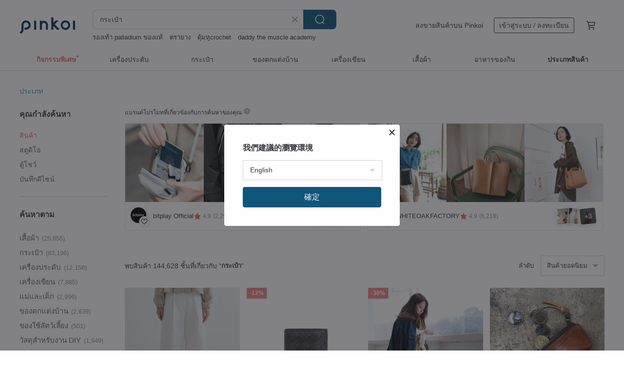

--- FILE ---
content_type: text/html; charset=utf-8
request_url: https://th.pinkoi.com/search?q=%E0%B8%81%E0%B8%A3%E0%B8%B0%E0%B9%80%E0%B8%9B%E0%B9%8B%E0%B8%B2&ref_sec=related_keywords&ref_posn=14&ref_related_kw_type=auto&ref_created=1719257358&ref_entity=search_item_list&ref_entity_id=tote&ref_page=1&ref_pgsz=60&ref_pgsess=1719257358
body_size: 26450
content:

<!doctype html>

<html lang="th" class="web no-js s-not-login s-th webkit" xmlns:fb="http://ogp.me/ns/fb#">
<head prefix="og: http://ogp.me/ns# fb: http://ogp.me/ns/fb# ilovepinkoi: http://ogp.me/ns/fb/ilovepinkoi#">
    <meta charset="utf-8">

        <title>ผลการค้นหาทั้งหมด กระเป๋า | กระเป๋า | Pinkoi | ตลาดซื้อขายสินค้าดีไซน์ระหว่างประเทศของเอเชีย</title>
    <meta name="keywords" content="กระเป๋า">

        <meta name="description" content="「กระเป๋า」ผลการค้นหา - 144,628 รายการ Wine Red Cropped Pleated Round Neck Long Sleeve DressUS$ 131.63 Textured Black Fall/Winter Round-Neck Long-Sleeve DressUS$ 140.77 MESSENGER ACE กระเป๋าสะพายข้างผ้ากันน้ำ กระเป๋าแมสเสนเจอร์US$ 52.51 ค้าหางานดีไซน์ด้วยคีย์เวิร์ด">

    <meta name="twitter:card" content="summary_large_image">

        <meta property="og:title" content="กระเป๋า | Pinkoi">
        <meta property="og:description" content="「กระเป๋า」ผลการค้นหา - 144,628 รายการ Wine Red Cropped Pleated Round Neck Long Sleeve DressUS$ 131.63 Textured Black Fall/Winter Round-Neck Long-Sleeve DressUS$ 140.77 MESSENGER ACE กระเป๋าสะพายข้างผ้ากันน้ำ กระเป๋าแมสเสนเจอร์US$ 52.51 ค้าหางานดีไซน์ด้วยคีย์เวิร์ด">
        <meta property="og:image" content="https://cdn01.pinkoi.com/product/nx9WxMYb/0/1/800x0.jpg">

    <meta property="og:type" content="product">
        <meta property="og:url" content="https://th.pinkoi.com/search?q=%E0%B8%81%E0%B8%A3%E0%B8%B0%E0%B9%80%E0%B8%9B%E0%B9%8B%E0%B8%B2&ref_sec=related_keywords&ref_posn=14&ref_related_kw_type=auto&ref_created=1719257358&ref_entity=search_item_list&ref_entity_id=tote&ref_page=1&ref_pgsz=60&ref_pgsess=1719257358"><link rel="canonical" href="https://th.pinkoi.com/search?q=%E0%B8%81%E0%B8%A3%E0%B8%B0%E0%B9%80%E0%B8%9B%E0%B9%8B%E0%B8%B2"><link rel="next" href="https://th.pinkoi.com/search?q=%E0%B8%81%E0%B8%A3%E0%B8%B0%E0%B9%80%E0%B8%9B%E0%B9%8B%E0%B8%B2&page=2">

    <link rel="alternate" href="android-app://com.pinkoi/http/th.pinkoi.com/search?q=%E0%B8%81%E0%B8%A3%E0%B8%B0%E0%B9%80%E0%B8%9B%E0%B9%8B%E0%B8%B2">

        <script type="application/ld+json">{"@context": "http://schema.org", "@type": "BreadcrumbList", "itemListElement": [{"@type": "ListItem", "position": 1, "item": {"@id": "https://th.pinkoi.com", "name": "Pinkoi"}}, {"@type": "ListItem", "position": 2, "item": {"@id": "https://th.pinkoi.com/search", "name": "Search"}}, {"@type": "ListItem", "position": 3, "item": {"@id": "https://th.pinkoi.com/search?q=%E0%B8%81%E0%B8%A3%E0%B8%B0%E0%B9%80%E0%B8%9B%E0%B9%8B%E0%B8%B2", "name": "\u0e01\u0e23\u0e30\u0e40\u0e1b\u0e4b\u0e32"}}]}</script>

        <script type="application/ld+json">{"@context": "http://schema.org", "@type": "Product", "productID": "nx9WxMYb", "sku": "nx9WxMYb", "name": "Wine Red Cropped Pleated Round Neck Long Sleeve Dress", "description": "Mid-weight cotton fabric\nTaiwanese-made fabric\nActual color is wine red\nSide pockets\nGenerous hemline\nAlso looks great as an inner layer\n\nMeasurements\nShoulder width  cm  70\nBust  cm  70\nLength  cm  95\nArmhole width  cm  20\nSleeve length  cm  41", "image": ["https://cdn01.pinkoi.com/product/nx9WxMYb/0/1/500x0.jpg"], "brand": {"@type": "Brand", "name": "Amerryheart"}, "offers": {"@type": "Offer", "priceCurrency": "THB", "price": 3164, "availability": "http://schema.org/InStock", "priceValidUntil": "2026-07-24", "itemCondition": "http://schema.org/NewCondition", "url": "https://th.pinkoi.com/product/nx9WxMYb", "seller": {"@type": "Organization", "name": "Amerryheart", "url": "https://th.pinkoi.com/store/goodfriend"}, "hasMerchantReturnPolicy": [{"@type": "MerchantReturnPolicy", "returnPolicyCategory": "https://schema.org/MerchantReturnFiniteReturnWindow", "merchantReturnDays": 7, "returnMethod": "https://schema.org/ReturnByMail", "returnFees": "https://schema.org/FreeReturn", "applicableCountry": ["TW", "HK", "MO", "TH", "JP", "CN", "US", "SG", "CA"]}]}, "aggregateRating": {"@type": "AggregateRating", "ratingValue": 4.9, "reviewCount": 3871}}</script><script type="application/ld+json">{"@context": "http://schema.org", "@type": "Product", "productID": "nmuFMy3E", "sku": "nmuFMy3E", "name": "Textured Black Fall/Winter Round-Neck Long-Sleeve Dress", "description": "A textured black fabric with a soft touch \nCrafted from Taiwanese fabric with a substantial weight  perfect for fall and winter ensembles \nA versatile black base dress \nFeatures side pockets \n\nMeasurements  cm \nShoulder Width  70\nBust  70\nLength  120\nUnderarm Width  20\nSleeve Length  41", "image": ["https://cdn02.pinkoi.com/product/nmuFMy3E/0/1/500x0.jpg"], "brand": {"@type": "Brand", "name": "Amerryheart"}, "offers": {"@type": "Offer", "priceCurrency": "THB", "price": 3384, "availability": "http://schema.org/InStock", "priceValidUntil": "2026-07-24", "itemCondition": "http://schema.org/NewCondition", "url": "https://th.pinkoi.com/product/nmuFMy3E", "seller": {"@type": "Organization", "name": "Amerryheart", "url": "https://th.pinkoi.com/store/goodfriend"}, "hasMerchantReturnPolicy": [{"@type": "MerchantReturnPolicy", "returnPolicyCategory": "https://schema.org/MerchantReturnFiniteReturnWindow", "merchantReturnDays": 7, "returnMethod": "https://schema.org/ReturnByMail", "returnFees": "https://schema.org/FreeReturn", "applicableCountry": ["TW", "HK", "MO", "TH", "JP", "CN", "US", "SG", "CA"]}]}, "aggregateRating": {"@type": "AggregateRating", "ratingValue": 4.9, "reviewCount": 3871}}</script><script type="application/ld+json">{"@context": "http://schema.org", "@type": "Product", "productID": "wxTMCWhw", "sku": "wxTMCWhw", "name": "MESSENGER ACE \u0e01\u0e23\u0e30\u0e40\u0e1b\u0e4b\u0e32\u0e2a\u0e30\u0e1e\u0e32\u0e22\u0e02\u0e49\u0e32\u0e07\u0e1c\u0e49\u0e32\u0e01\u0e31\u0e19\u0e19\u0e49\u0e33 \u0e01\u0e23\u0e30\u0e40\u0e1b\u0e4b\u0e32\u0e41\u0e21\u0e2a\u0e40\u0e2a\u0e19\u0e40\u0e08\u0e2d\u0e23\u0e4c", "description": "eco-friendly messengerbag", "image": ["https://cdn01.pinkoi.com/product/wxTMCWhw/0/1/500x0.jpg"], "brand": {"@type": "Brand", "name": "Malabarubag"}, "offers": {"@type": "Offer", "priceCurrency": "THB", "price": 1190, "availability": "http://schema.org/InStock", "priceValidUntil": "2026-07-24", "itemCondition": "http://schema.org/NewCondition", "url": "https://th.pinkoi.com/product/wxTMCWhw", "seller": {"@type": "Organization", "name": "Malabarubag", "url": "https://th.pinkoi.com/store/malabarubag"}, "hasMerchantReturnPolicy": [{"@type": "MerchantReturnPolicy", "returnPolicyCategory": "https://schema.org/MerchantReturnFiniteReturnWindow", "merchantReturnDays": 7, "returnMethod": "https://schema.org/ReturnByMail", "returnFees": "https://schema.org/FreeReturn", "applicableCountry": ["TW", "HK", "MO", "TH", "JP", "CN", "US", "SG", "CA"]}]}, "aggregateRating": {"@type": "AggregateRating", "ratingValue": 4.3, "reviewCount": 12}}</script><script type="application/ld+json">{"@context": "http://schema.org", "@type": "Product", "productID": "CavmEaid", "sku": "CavmEaid", "name": "Soft and Cozy Fleece-Lined Water-Repellent \u0026 Windproof Technical Pants | Casual, Minimalist, Versatile Outdoor Wide-Leg Trousers", "description": "An outdoor essential  designed for everyday wear \nThe outer layer is a lightly water-repellent and windproof  softshell  that causes water to bead and roll right off \nOn windy days  whether cycling or hiking  the cold air won't penetrate \nThe inner layer is softly brushed fleece  providing a snug warmth that feels substantial against the legs without irritating the skin  It's warm enough to wear alone in winter \nThe wide-leg cut is flattering and comfortable  with an adjustable waistband \nWhether you have a fuller or slimmer waist  these pants offer a comfortable fit  allowing for easy movement like squatting  sitting  running  or jumping without constriction", "image": ["https://cdn01.pinkoi.com/product/CavmEaid/0/1/500x0.jpg"], "brand": {"@type": "Brand", "name": "epicrarecn"}, "offers": {"@type": "Offer", "priceCurrency": "THB", "price": 1259, "availability": "http://schema.org/InStock", "priceValidUntil": "2026-07-24", "itemCondition": "http://schema.org/NewCondition", "url": "https://th.pinkoi.com/product/CavmEaid", "seller": {"@type": "Organization", "name": "epicrarecn", "url": "https://th.pinkoi.com/store/epicrarecn"}, "hasMerchantReturnPolicy": [{"@type": "MerchantReturnPolicy", "returnPolicyCategory": "https://schema.org/MerchantReturnFiniteReturnWindow", "merchantReturnDays": 7, "returnMethod": "https://schema.org/ReturnByMail", "returnFees": "https://schema.org/FreeReturn", "applicableCountry": ["TW", "HK", "MO", "TH", "JP", "CN", "US", "SG", "CA"]}]}, "aggregateRating": {"@type": "AggregateRating", "ratingValue": 4.6, "reviewCount": 42}}</script><script type="application/ld+json">{"@context": "http://schema.org", "@type": "Product", "productID": "XLywxuU8", "sku": "XLywxuU8", "name": "\u0e40\u0e2a\u0e37\u0e49\u0e2d\u0e42\u0e04\u0e49\u0e17\u0e27\u0e39\u0e25 100% \u0e40\u0e22\u0e47\u0e1a\u0e21\u0e37\u0e2d\u0e17\u0e23\u0e07\u0e04\u0e2d\u0e2a\u0e39\u0e07 \u0e14\u0e35\u0e44\u0e0b\u0e19\u0e4c\u0e40\u0e23\u0e35\u0e22\u0e1a\u0e2b\u0e23\u0e39 251131-1", "description": "\u25a0 \u0e1c\u0e49\u0e32\u0e02\u0e19\u0e2a\u0e31\u0e15\u0e27\u0e4c 100% \u0e40\u0e01\u0e23\u0e14\u0e1e\u0e23\u0e35\u0e40\u0e21\u0e35\u0e22\u0e21 \u0e19\u0e49\u0e33\u0e2b\u0e19\u0e31\u0e01\u0e40\u0e1a\u0e32\u0e41\u0e15\u0e48\u0e43\u0e2b\u0e49\u0e04\u0e27\u0e32\u0e21\u0e2d\u0e1a\u0e2d\u0e38\u0e48\u0e19\u0e14\u0e35\u0e40\u0e22\u0e35\u0e48\u0e22\u0e21\n\u0e04\u0e31\u0e14\u0e2a\u0e23\u0e23\u0e1c\u0e49\u0e32\u0e27\u0e39\u0e25 100% \u0e43\u0e2b\u0e49\u0e04\u0e27\u0e32\u0e21\u0e23\u0e39\u0e49\u0e2a\u0e36\u0e01\u0e40\u0e1a\u0e32\u0e2a\u0e1a\u0e32\u0e22\u0e02\u0e13\u0e30\u0e2a\u0e27\u0e21\u0e43\u0e2a\u0e48\u0e41\u0e25\u0e30\u0e1b\u0e01\u0e1b\u0e49", "image": ["https://cdn01.pinkoi.com/product/XLywxuU8/0/1/500x0.jpg"], "brand": {"@type": "Brand", "name": "fall-in\u0026co"}, "offers": {"@type": "Offer", "priceCurrency": "THB", "price": 3433, "availability": "http://schema.org/InStock", "priceValidUntil": "2026-07-24", "itemCondition": "http://schema.org/NewCondition", "url": "https://th.pinkoi.com/product/XLywxuU8", "seller": {"@type": "Organization", "name": "fall-in\u0026co", "url": "https://th.pinkoi.com/store/fall-in1211"}, "hasMerchantReturnPolicy": [{"@type": "MerchantReturnPolicy", "returnPolicyCategory": "https://schema.org/MerchantReturnFiniteReturnWindow", "merchantReturnDays": 7, "returnMethod": "https://schema.org/ReturnByMail", "returnFees": "https://schema.org/FreeReturn", "applicableCountry": ["TW", "HK", "MO", "TH", "JP", "CN", "US", "SG", "CA"]}]}, "aggregateRating": {"@type": "AggregateRating", "ratingValue": 4.9, "reviewCount": 1520}}</script><script type="application/ld+json">{"@context": "http://schema.org", "@type": "Product", "productID": "ZDHy53LB", "sku": "ZDHy53LB", "name": "The Belle \u00c9poque / Berry Colored Lightweight Wool Dress with Peter Pan Collar and Front Buttons WOOL", "description": "Retro Elegance\nIntellectual yet Feminine\nGentle yet Independent\nRetro Large Lapel Style", "image": ["https://cdn01.pinkoi.com/product/ZDHy53LB/0/3/500x0.jpg"], "brand": {"@type": "Brand", "name": "commeforet"}, "offers": {"@type": "Offer", "priceCurrency": "THB", "price": 5201, "availability": "http://schema.org/InStock", "priceValidUntil": "2026-07-24", "itemCondition": "http://schema.org/NewCondition", "url": "https://th.pinkoi.com/product/ZDHy53LB", "seller": {"@type": "Organization", "name": "commeforet", "url": "https://th.pinkoi.com/store/commeforet"}, "hasMerchantReturnPolicy": [{"@type": "MerchantReturnPolicy", "returnPolicyCategory": "https://schema.org/MerchantReturnFiniteReturnWindow", "merchantReturnDays": 7, "returnMethod": "https://schema.org/ReturnByMail", "returnFees": "https://schema.org/FreeReturn", "applicableCountry": ["TW", "HK", "MO", "TH", "JP", "CN", "US", "SG", "CA"]}]}, "aggregateRating": {"@type": "AggregateRating", "ratingValue": 5.0, "reviewCount": 1670}}</script><script type="application/ld+json">{"@context": "http://schema.org", "@type": "Product", "productID": "3a6aV5Yn", "sku": "3a6aV5Yn", "name": "Hand-Knit Paracord Nylon 2-Way Bucket Bag", "description": "Paracord Nylon 2 Way Bucket Bag, Hand-Knit Crossbody, Custom Color, Durable Rope Art, Ropuropu", "image": ["https://cdn01.pinkoi.com/product/3a6aV5Yn/0/1/500x0.jpg"], "brand": {"@type": "Brand", "name": "ropuropu.bkk"}, "offers": {"@type": "Offer", "priceCurrency": "THB", "price": 1900, "availability": "http://schema.org/InStock", "priceValidUntil": "2026-07-24", "itemCondition": "http://schema.org/NewCondition", "url": "https://th.pinkoi.com/product/3a6aV5Yn", "seller": {"@type": "Organization", "name": "ropuropu.bkk", "url": "https://th.pinkoi.com/store/ropuropu"}, "hasMerchantReturnPolicy": [{"@type": "MerchantReturnPolicy", "returnPolicyCategory": "https://schema.org/MerchantReturnFiniteReturnWindow", "merchantReturnDays": 7, "returnMethod": "https://schema.org/ReturnByMail", "returnFees": "https://schema.org/FreeReturn", "applicableCountry": ["TW", "HK", "MO", "TH", "JP", "CN", "US", "SG", "CA"]}]}, "aggregateRating": {}}</script><script type="application/ld+json">{"@context": "http://schema.org", "@type": "Product", "productID": "VGsMCP7K", "sku": "VGsMCP7K", "name": "\u0e01\u0e23\u0e30\u0e42\u0e1b\u0e23\u0e07\u0e22\u0e32\u0e27\u0e1c\u0e49\u0e32\u0e01\u0e2d\u0e0b\u0e2a\u0e2d\u0e07\u0e0a\u0e31\u0e49\u0e19\u0e25\u0e32\u0e22\u0e17\u0e32\u0e07\u0e2a\u0e44\u0e15\u0e25\u0e4c\u0e2e\u0e34\u0e01\u0e04\u0e2d\u0e23\u0e35\u0e48\u0e40\u0e14\u0e19\u0e34\u0e21 \u0e1c\u0e49\u0e32\u0e1d\u0e49\u0e32\u0e22", "description": "\u0e01\u0e23\u0e30\u0e42\u0e1b\u0e23\u0e07\u0e22\u0e32\u0e27\u0e1c\u0e49\u0e32\u0e01\u0e2d\u0e0b\u0e2a\u0e2d\u0e07\u0e0a\u0e31\u0e49\u0e19\u0e40\u0e19\u0e37\u0e49\u0e2d\u0e19\u0e38\u0e48\u0e21", "image": ["https://cdn02.pinkoi.com/product/VGsMCP7K/0/9/500x0.jpg"], "brand": {"@type": "Brand", "name": "loosey goosey"}, "offers": {"@type": "Offer", "priceCurrency": "THB", "price": 1571, "availability": "http://schema.org/InStock", "priceValidUntil": "2026-07-24", "itemCondition": "http://schema.org/NewCondition", "url": "https://th.pinkoi.com/product/VGsMCP7K", "seller": {"@type": "Organization", "name": "loosey goosey", "url": "https://th.pinkoi.com/store/looseygoosey"}, "hasMerchantReturnPolicy": [{"@type": "MerchantReturnPolicy", "returnPolicyCategory": "https://schema.org/MerchantReturnFiniteReturnWindow", "merchantReturnDays": 7, "returnMethod": "https://schema.org/ReturnByMail", "returnFees": "https://schema.org/FreeReturn", "applicableCountry": ["TW", "HK", "MO", "TH", "JP", "CN", "US", "SG", "CA"]}]}, "aggregateRating": {"@type": "AggregateRating", "ratingValue": 5.0, "reviewCount": 1881}}</script><script type="application/ld+json">{"@context": "http://schema.org", "@type": "Product", "productID": "6WjB3885", "sku": "6WjB3885", "name": "Washed Linen Striped Versatile Skirt (Unlined)", "description": "Washed Linen Striped Versatile Skirt  Unlined", "image": ["https://cdn01.pinkoi.com/product/6WjB3885/0/1/500x0.jpg"], "brand": {"@type": "Brand", "name": "daaadooo"}, "offers": {"@type": "Offer", "priceCurrency": "THB", "price": 2472, "availability": "http://schema.org/InStock", "priceValidUntil": "2026-07-24", "itemCondition": "http://schema.org/NewCondition", "url": "https://th.pinkoi.com/product/6WjB3885", "seller": {"@type": "Organization", "name": "daaadooo", "url": "https://th.pinkoi.com/store/daaadooo-cn"}, "hasMerchantReturnPolicy": [{"@type": "MerchantReturnPolicy", "returnPolicyCategory": "https://schema.org/MerchantReturnFiniteReturnWindow", "merchantReturnDays": 7, "returnMethod": "https://schema.org/ReturnByMail", "returnFees": "https://schema.org/FreeReturn", "applicableCountry": ["TW", "HK", "MO", "TH", "JP", "CN", "US", "SG", "CA"]}]}, "aggregateRating": {"@type": "AggregateRating", "ratingValue": 4.9, "reviewCount": 121}}</script><script type="application/ld+json">{"@context": "http://schema.org", "@type": "Product", "productID": "PsUBbsj2", "sku": "PsUBbsj2", "name": "Rainbow hot-pack pouch", "description": "This is the handmade teddy bear pouch of the Korean sentimental fabric brand 'Weekly Picnic' 'Rainbow hot-pack pouch'  \n\nFake fur", "image": ["https://cdn01.pinkoi.com/product/PsUBbsj2/0/1/500x0.jpg"], "brand": {"@type": "Brand", "name": "WEEKLY PICNIC"}, "offers": {"@type": "Offer", "priceCurrency": "THB", "price": 986, "availability": "http://schema.org/InStock", "priceValidUntil": "2026-07-24", "itemCondition": "http://schema.org/NewCondition", "url": "https://th.pinkoi.com/product/PsUBbsj2", "seller": {"@type": "Organization", "name": "WEEKLY PICNIC", "url": "https://th.pinkoi.com/store/weeklypicnic"}, "hasMerchantReturnPolicy": [{"@type": "MerchantReturnPolicy", "returnPolicyCategory": "https://schema.org/MerchantReturnFiniteReturnWindow", "merchantReturnDays": 7, "returnMethod": "https://schema.org/ReturnByMail", "returnFees": "https://schema.org/FreeReturn", "applicableCountry": ["TW", "HK", "MO", "TH", "JP", "CN", "US", "SG", "CA"]}]}, "aggregateRating": {"@type": "AggregateRating", "ratingValue": 5.0, "reviewCount": 36}}</script><script type="application/ld+json">{"@context": "http://schema.org", "@type": "Product", "productID": "hyvsS8zL", "sku": "hyvsS8zL", "name": "Classic Original: Density Asymmetrical Hem Wide Sleeve Top_CLT523_Deep Blue", "description": "Special Design  Relaxed fit  asymmetrical hem  shorter in front  longer in back  high-neck cardigan design  wide sleeves  adjustable cuffs", "image": ["https://cdn01.pinkoi.com/product/hyvsS8zL/0/1/500x0.jpg"], "brand": {"@type": "Brand", "name": "SU:MI said"}, "offers": {"@type": "Offer", "priceCurrency": "THB", "price": 3063, "availability": "http://schema.org/InStock", "priceValidUntil": "2026-07-24", "itemCondition": "http://schema.org/NewCondition", "url": "https://th.pinkoi.com/product/hyvsS8zL", "seller": {"@type": "Organization", "name": "SU:MI said", "url": "https://th.pinkoi.com/store/sumi"}, "hasMerchantReturnPolicy": [{"@type": "MerchantReturnPolicy", "returnPolicyCategory": "https://schema.org/MerchantReturnFiniteReturnWindow", "merchantReturnDays": 7, "returnMethod": "https://schema.org/ReturnByMail", "returnFees": "https://schema.org/FreeReturn", "applicableCountry": ["TW", "HK", "MO", "TH", "JP", "CN", "US", "SG", "CA"]}]}, "aggregateRating": {"@type": "AggregateRating", "ratingValue": 4.9, "reviewCount": 10256}}</script><script type="application/ld+json">{"@context": "http://schema.org", "@type": "Product", "productID": "n4MjrduE", "sku": "n4MjrduE", "name": "French Vintage / Semi-High Neck Knit Cardigan / Fine Wool", "description": "Softly Dyed  Comfortably Casual\nThe stand-up collar design adds a touch of delicate trim to everyday life  The soft knit fabric  like tender emotions  imbues daily moments with a gentle hue", "image": ["https://cdn02.pinkoi.com/product/n4MjrduE/0/1/500x0.jpg"], "brand": {"@type": "Brand", "name": "jansan"}, "offers": {"@type": "Offer", "priceCurrency": "THB", "price": 2356, "availability": "http://schema.org/InStock", "priceValidUntil": "2026-07-24", "itemCondition": "http://schema.org/NewCondition", "url": "https://th.pinkoi.com/product/n4MjrduE", "seller": {"@type": "Organization", "name": "jansan", "url": "https://th.pinkoi.com/store/jansan-cn"}, "hasMerchantReturnPolicy": [{"@type": "MerchantReturnPolicy", "returnPolicyCategory": "https://schema.org/MerchantReturnFiniteReturnWindow", "merchantReturnDays": 7, "returnMethod": "https://schema.org/ReturnByMail", "returnFees": "https://schema.org/FreeReturn", "applicableCountry": ["TW", "HK", "MO", "TH", "JP", "CN", "US", "SG", "CA"]}]}, "aggregateRating": {"@type": "AggregateRating", "ratingValue": 4.9, "reviewCount": 39}}</script><script type="application/ld+json">{"@context": "http://schema.org", "@type": "Product", "productID": "DJDecrj3", "sku": "DJDecrj3", "name": "Retro Knit Cardigan with Stand Collar in Sheep Wool - Available in Multiple Colors", "description": "Retro Knit Cardigan with Stand Collar in Sheep Wool - Available in Multiple Colors", "image": ["https://cdn01.pinkoi.com/product/DJDecrj3/0/1/500x0.jpg"], "brand": {"@type": "Brand", "name": "letm"}, "offers": {"@type": "Offer", "priceCurrency": "THB", "price": 2619, "availability": "http://schema.org/InStock", "priceValidUntil": "2026-07-24", "itemCondition": "http://schema.org/NewCondition", "url": "https://th.pinkoi.com/product/DJDecrj3", "seller": {"@type": "Organization", "name": "letm", "url": "https://th.pinkoi.com/store/letm-cn"}, "hasMerchantReturnPolicy": [{"@type": "MerchantReturnPolicy", "returnPolicyCategory": "https://schema.org/MerchantReturnFiniteReturnWindow", "merchantReturnDays": 7, "returnMethod": "https://schema.org/ReturnByMail", "returnFees": "https://schema.org/FreeReturn", "applicableCountry": ["TW", "HK", "MO", "TH", "JP", "CN", "US", "SG", "CA"]}]}, "aggregateRating": {"@type": "AggregateRating", "ratingValue": 4.9, "reviewCount": 108}}</script><script type="application/ld+json">{"@context": "http://schema.org", "@type": "Product", "productID": "xyKL4pHz", "sku": "xyKL4pHz", "name": "Golden Cylinder Coin Purse / Classic Solid Color / Crimson", "description": "A cylindrical coin purse  perfectly sized to fit in one hand  It neatly organizes coins from NT 1 to NT 50  making transactions clear and effortless  eliminating the struggle of fumbling for change  Say goodbye to coin clutter and give your loose change a proper home  A must-have for those who love organization and have a penchant for collecting coins  The inner compartment can hold up to 2 banknotes  and a side ring allows it to be attached to bags or belt loops", "image": ["https://cdn01.pinkoi.com/product/xyKL4pHz/0/1/500x0.jpg"], "brand": {"@type": "Brand", "name": "destinyleathergoods"}, "offers": {"@type": "Offer", "priceCurrency": "THB", "price": 1626, "availability": "http://schema.org/InStock", "priceValidUntil": "2026-07-24", "itemCondition": "http://schema.org/NewCondition", "url": "https://th.pinkoi.com/product/xyKL4pHz", "seller": {"@type": "Organization", "name": "destinyleathergoods", "url": "https://th.pinkoi.com/store/destinyleathergoods"}, "hasMerchantReturnPolicy": [{"@type": "MerchantReturnPolicy", "returnPolicyCategory": "https://schema.org/MerchantReturnFiniteReturnWindow", "merchantReturnDays": 7, "returnMethod": "https://schema.org/ReturnByMail", "returnFees": "https://schema.org/FreeReturn", "applicableCountry": ["TW", "HK", "MO", "TH", "JP", "CN", "US", "SG", "CA"]}]}, "aggregateRating": {"@type": "AggregateRating", "ratingValue": 5.0, "reviewCount": 140}}</script><script type="application/ld+json">{"@context": "http://schema.org", "@type": "Product", "productID": "kw9jvApb", "sku": "kw9jvApb", "name": "Whispering Pleats Trousers // Khaki", "description": "A versatile khaki hue  exuding effortless chic  The asymmetrical front design draws inspiration from the classic refinement of men's tailored trousers  offering a rare and handsome simplicity for women's pants  Featuring side buckle details for subtle waist adjustment  this piece is a delicate touch  perfect for adding to your collection", "image": ["https://cdn01.pinkoi.com/product/kw9jvApb/0/1/500x0.jpg"], "brand": {"@type": "Brand", "name": "Telling"}, "offers": {"@type": "Offer", "priceCurrency": "THB", "price": 2834, "availability": "http://schema.org/InStock", "priceValidUntil": "2026-07-24", "itemCondition": "http://schema.org/NewCondition", "url": "https://th.pinkoi.com/product/kw9jvApb", "seller": {"@type": "Organization", "name": "Telling", "url": "https://th.pinkoi.com/store/maktub"}, "hasMerchantReturnPolicy": [{"@type": "MerchantReturnPolicy", "returnPolicyCategory": "https://schema.org/MerchantReturnFiniteReturnWindow", "merchantReturnDays": 7, "returnMethod": "https://schema.org/ReturnByMail", "returnFees": "https://schema.org/FreeReturn", "applicableCountry": ["TW", "HK", "MO", "TH", "JP", "CN", "US", "SG", "CA"]}]}, "aggregateRating": {"@type": "AggregateRating", "ratingValue": 5.0, "reviewCount": 167}}</script><script type="application/ld+json">{"@context": "http://schema.org", "@type": "Product", "productID": "bvyz6sXx", "sku": "bvyz6sXx", "name": "Crew Neck Textured Knit Cardigan | Knitwear | Two Colors | Autumn Collection | Sora-1903", "description": "This crew neck cardigan features a textured knit with a soft  substantial feel and a structured drape  offering both visual and tactile warmth  The relaxed fit  dropped shoulders  and slightly cropped length create a flattering silhouette  It drapes comfortably without appearing sloppy  providing a sense of ease and freedom of movement  The gentle horseshoe sleeve shape enhances the arm line  making it versatile for various body types and layering options  Available in speckled grey and speckled navy  these colors exude an elegant  intellectual charm  making it a top choice for those with a sophisticated  academic style", "image": ["https://cdn01.pinkoi.com/product/bvyz6sXx/0/1/500x0.jpg"], "brand": {"@type": "Brand", "name": "sora-life"}, "offers": {"@type": "Offer", "priceCurrency": "THB", "price": 2106, "availability": "http://schema.org/InStock", "priceValidUntil": "2026-07-24", "itemCondition": "http://schema.org/NewCondition", "url": "https://th.pinkoi.com/product/bvyz6sXx", "seller": {"@type": "Organization", "name": "sora-life", "url": "https://th.pinkoi.com/store/sora-life"}, "hasMerchantReturnPolicy": [{"@type": "MerchantReturnPolicy", "returnPolicyCategory": "https://schema.org/MerchantReturnFiniteReturnWindow", "merchantReturnDays": 7, "returnMethod": "https://schema.org/ReturnByMail", "returnFees": "https://schema.org/FreeReturn", "applicableCountry": ["TW", "HK", "MO", "TH", "JP", "CN", "US", "SG", "CA"]}]}, "aggregateRating": {"@type": "AggregateRating", "ratingValue": 5.0, "reviewCount": 6121}}</script><script type="application/ld+json">{"@context": "http://schema.org", "@type": "Product", "productID": "kMhTvNHw", "sku": "kMhTvNHw", "name": "Wildkeeper bunny team - \u0e01\u0e23\u0e30\u0e40\u0e1b\u0e4b\u0e32\u0e01\u0e23\u0e30\u0e15\u0e48\u0e32\u0e22 \u0e01\u0e23\u0e30\u0e15\u0e48\u0e32\u0e22\u0e2b\u0e39\u0e15\u0e01 / \u0e01\u0e23\u0e30\u0e40\u0e1b\u0e4b\u0e32 / \u0e01\u0e23\u0e30\u0e15\u0e48\u0e32\u0e22\u0e1b\u0e48\u0e32", "description": "\u0e01\u0e23\u0e30\u0e40\u0e1b\u0e4b\u0e32\u0e2b\u0e19\u0e49\u0e32\u0e2a\u0e31\u0e15\u0e27\u0e4c\u0e1b\u0e48\u0e32 / \u0e01\u0e23\u0e30\u0e40\u0e1b\u0e4b\u0e32\u0e23\u0e39\u0e1b\u0e2a\u0e31\u0e15\u0e27\u0e4c\u0e25\u0e32\u0e22\u0e01\u0e23\u0e30\u0e15\u0e48\u0e32\u0e22\u0e2b\u0e39\u0e15\u0e01 / \u0e01\u0e23\u0e30\u0e40\u0e1b\u0e4b\u0e32\u0e01\u0e23\u0e30\u0e15\u0e48\u0e32\u0e22 / \u0e17\u0e35\u0e48\u0e40\u0e01\u0e47\u0e1a\u0e01\u0e38\u0e0d\u0e41\u0e08\u0e41\u0e25\u0e30\u0e1a\u0e31\u0e15\u0e23 / \u0e01\u0e23\u0e30\u0e40\u0e1b\u0e4b\u0e32\u0e2a\u0e15\u0e32\u0e07\u0e04\u0e4c\u0e01\u0e23\u0e30\u0e15\u0e48\u0e32\u0e22", "image": ["https://cdn01.pinkoi.com/product/kMhTvNHw/0/2/500x0.jpg"], "brand": {"@type": "Brand", "name": "Unmelt (new store)"}, "offers": {"@type": "Offer", "priceCurrency": "THB", "price": 450, "availability": "http://schema.org/InStock", "priceValidUntil": "2026-07-24", "itemCondition": "http://schema.org/NewCondition", "url": "https://th.pinkoi.com/product/kMhTvNHw", "seller": {"@type": "Organization", "name": "Unmelt (new store)", "url": "https://th.pinkoi.com/store/unmelt"}, "hasMerchantReturnPolicy": [{"@type": "MerchantReturnPolicy", "returnPolicyCategory": "https://schema.org/MerchantReturnFiniteReturnWindow", "merchantReturnDays": 7, "returnMethod": "https://schema.org/ReturnByMail", "returnFees": "https://schema.org/FreeReturn", "applicableCountry": ["TW", "HK", "MO", "TH", "JP", "CN", "US", "SG", "CA"]}]}, "aggregateRating": {"@type": "AggregateRating", "ratingValue": 5.0, "reviewCount": 494}}</script><script type="application/ld+json">{"@context": "http://schema.org", "@type": "Product", "productID": "RDknd2dm", "sku": "RDknd2dm", "name": "\u3010Year of the Horse Limited Edition\u3011Horseshoe Brings Gold, Fortune Arrives, Japanese-Style Coin Purse", "description": "At the dawn of the new year  Kyoto Nai chose to craft blessings that are both more delicate and more profound \n Horseshoe Brings Gold  draws inspiration from the horseshoe imagery in Eastern culture  symbolizing protection and good fortune  With its warm hues and intricate patterns  it carries hopes for the year ahead \nThis small coin purse can hold your coins  wishes  and everyday moments  accompanying you steadily forward with every opening and closing", "image": ["https://cdn01.pinkoi.com/product/RDknd2dm/0/1/500x0.jpg"], "brand": {"@type": "Brand", "name": "Gamakuchi Workshop"}, "offers": {"@type": "Offer", "priceCurrency": "THB", "price": 429, "availability": "http://schema.org/InStock", "priceValidUntil": "2026-07-24", "itemCondition": "http://schema.org/NewCondition", "url": "https://th.pinkoi.com/product/RDknd2dm", "seller": {"@type": "Organization", "name": "Gamakuchi Workshop", "url": "https://th.pinkoi.com/store/gamakuchi"}, "hasMerchantReturnPolicy": [{"@type": "MerchantReturnPolicy", "returnPolicyCategory": "https://schema.org/MerchantReturnFiniteReturnWindow", "merchantReturnDays": 7, "returnMethod": "https://schema.org/ReturnByMail", "returnFees": "https://schema.org/FreeReturn", "applicableCountry": ["TW", "HK", "MO", "TH", "JP", "CN", "US", "SG", "CA"]}]}, "aggregateRating": {"@type": "AggregateRating", "ratingValue": 5.0, "reviewCount": 5778}}</script><script type="application/ld+json">{"@context": "http://schema.org", "@type": "Product", "productID": "Mu4sRU43", "sku": "Mu4sRU43", "name": "Stand Collar Double-Faced Wool Coat | Outerwear | Two Colors | Winter Collection | Sora-2039", "description": "Double-faced wool blend coat with a stand-up collar design  The simple lapel can be fastened with a tab to create a stand-up collar  offering both style and warmth \nThe relaxed  flowing silhouette comfortably conceals the figure  creating an architectural shape  Two panel divisions on the body offer a clean  sharp outline that flatters the form for a slimming effect  A split at the back ensures ease of movement for daily wear  Perfect for a literary and casual aesthetic  it pairs beautifully with wide-leg trousers or umbrella skirts", "image": ["https://cdn01.pinkoi.com/product/Mu4sRU43/0/1/500x0.jpg"], "brand": {"@type": "Brand", "name": "sora-life"}, "offers": {"@type": "Offer", "priceCurrency": "THB", "price": 4843, "availability": "http://schema.org/InStock", "priceValidUntil": "2026-07-24", "itemCondition": "http://schema.org/NewCondition", "url": "https://th.pinkoi.com/product/Mu4sRU43", "seller": {"@type": "Organization", "name": "sora-life", "url": "https://th.pinkoi.com/store/sora-life"}, "hasMerchantReturnPolicy": [{"@type": "MerchantReturnPolicy", "returnPolicyCategory": "https://schema.org/MerchantReturnFiniteReturnWindow", "merchantReturnDays": 7, "returnMethod": "https://schema.org/ReturnByMail", "returnFees": "https://schema.org/FreeReturn", "applicableCountry": ["TW", "HK", "MO", "TH", "JP", "CN", "US", "SG", "CA"]}]}, "aggregateRating": {"@type": "AggregateRating", "ratingValue": 5.0, "reviewCount": 6121}}</script><script type="application/ld+json">{"@context": "http://schema.org", "@type": "Product", "productID": "mnYckgZk", "sku": "mnYckgZk", "name": "Designer Handmade - Black \u0026 White Polka Dot Weave Patchwork Pleated Wide-Leg Trousers", "description": "Style   Patchwork at hem   Pleat details   Elastic waistband   White ruffle trim at hem   Wide-leg silhouette\nColor   Black with white polka dot weave   Also available in neutral pinstripe dark gray   Burgundy plaid\nQuality   Fabric drapes beautifully   Unlined  can be worn alone", "image": ["https://cdn01.pinkoi.com/product/mnYckgZk/0/1/500x0.jpg"], "brand": {"@type": "Brand", "name": "4.5studio"}, "offers": {"@type": "Offer", "priceCurrency": "THB", "price": 1846, "availability": "http://schema.org/InStock", "priceValidUntil": "2026-07-24", "itemCondition": "http://schema.org/NewCondition", "url": "https://th.pinkoi.com/product/mnYckgZk", "seller": {"@type": "Organization", "name": "4.5studio", "url": "https://th.pinkoi.com/store/45studio"}, "hasMerchantReturnPolicy": [{"@type": "MerchantReturnPolicy", "returnPolicyCategory": "https://schema.org/MerchantReturnFiniteReturnWindow", "merchantReturnDays": 7, "returnMethod": "https://schema.org/ReturnByMail", "returnFees": "https://schema.org/FreeReturn", "applicableCountry": ["TW", "HK", "MO", "TH", "JP", "CN", "US", "SG", "CA"]}]}, "aggregateRating": {"@type": "AggregateRating", "ratingValue": 4.9, "reviewCount": 2373}}</script><script type="application/ld+json">{"@context": "http://schema.org", "@type": "Product", "productID": "iu7agrgm", "sku": "iu7agrgm", "name": "Ink Black Japanese Style Cropped Trousers / Casual Pants - 100% Cotton Washed", "description": "Ink Black Japanese Style Cropped Trousers   Casual Pants - 100  Cotton Washed - imakokoni", "image": ["https://cdn02.pinkoi.com/product/iu7agrgm/0/1/500x0.jpg"], "brand": {"@type": "Brand", "name": "imakokoni"}, "offers": {"@type": "Offer", "priceCurrency": "THB", "price": 2079, "availability": "http://schema.org/InStock", "priceValidUntil": "2026-07-24", "itemCondition": "http://schema.org/NewCondition", "url": "https://th.pinkoi.com/product/iu7agrgm", "seller": {"@type": "Organization", "name": "imakokoni", "url": "https://th.pinkoi.com/store/imakokoni"}, "hasMerchantReturnPolicy": [{"@type": "MerchantReturnPolicy", "returnPolicyCategory": "https://schema.org/MerchantReturnFiniteReturnWindow", "merchantReturnDays": 7, "returnMethod": "https://schema.org/ReturnByMail", "returnFees": "https://schema.org/FreeReturn", "applicableCountry": ["TW", "HK", "MO", "TH", "JP", "CN", "US", "SG", "CA"]}]}, "aggregateRating": {"@type": "AggregateRating", "ratingValue": 4.9, "reviewCount": 2918}}</script><script type="application/ld+json">{"@context": "http://schema.org", "@type": "Product", "productID": "99zjUZjU", "sku": "99zjUZjU", "name": "The Most Reliable Simple Design Wool Knit: 100% Wool, Heather Grey, 231110-5", "description": "A 100  wool knit pullover with a soft  warm  and wonderfully plush feel \n  The relaxed  simple silhouette with dropped shoulders offers an elegant yet effortlessly wearable piece", "image": ["https://cdn01.pinkoi.com/product/99zjUZjU/0/1/500x0.jpg"], "brand": {"@type": "Brand", "name": "fall-in\u0026co"}, "offers": {"@type": "Offer", "priceCurrency": "THB", "price": 1591, "availability": "http://schema.org/InStock", "priceValidUntil": "2026-07-24", "itemCondition": "http://schema.org/NewCondition", "url": "https://th.pinkoi.com/product/99zjUZjU", "seller": {"@type": "Organization", "name": "fall-in\u0026co", "url": "https://th.pinkoi.com/store/fall-in1211"}, "hasMerchantReturnPolicy": [{"@type": "MerchantReturnPolicy", "returnPolicyCategory": "https://schema.org/MerchantReturnFiniteReturnWindow", "merchantReturnDays": 7, "returnMethod": "https://schema.org/ReturnByMail", "returnFees": "https://schema.org/FreeReturn", "applicableCountry": ["TW", "HK", "MO", "TH", "JP", "CN", "US", "SG", "CA"]}]}, "aggregateRating": {"@type": "AggregateRating", "ratingValue": 4.9, "reviewCount": 1520}}</script><script type="application/ld+json">{"@context": "http://schema.org", "@type": "Product", "productID": "pdzgw8qe", "sku": "pdzgw8qe", "name": "Wishing Woods / Yarn Knit Sweater / Wool", "description": "Wishing Woods   Yarn Knit Sweater   Wool", "image": ["https://cdn02.pinkoi.com/product/pdzgw8qe/0/1/500x0.jpg"], "brand": {"@type": "Brand", "name": "letm"}, "offers": {"@type": "Offer", "priceCurrency": "THB", "price": 2854, "availability": "http://schema.org/InStock", "priceValidUntil": "2026-07-24", "itemCondition": "http://schema.org/NewCondition", "url": "https://th.pinkoi.com/product/pdzgw8qe", "seller": {"@type": "Organization", "name": "letm", "url": "https://th.pinkoi.com/store/letm-cn"}, "hasMerchantReturnPolicy": [{"@type": "MerchantReturnPolicy", "returnPolicyCategory": "https://schema.org/MerchantReturnFiniteReturnWindow", "merchantReturnDays": 7, "returnMethod": "https://schema.org/ReturnByMail", "returnFees": "https://schema.org/FreeReturn", "applicableCountry": ["TW", "HK", "MO", "TH", "JP", "CN", "US", "SG", "CA"]}]}, "aggregateRating": {"@type": "AggregateRating", "ratingValue": 4.9, "reviewCount": 108}}</script><script type="application/ld+json">{"@context": "http://schema.org", "@type": "Product", "productID": "PYyzayn9", "sku": "PYyzayn9", "name": "Infinitely Versatile: The Adult Wool Coat with Hood - Dark Grey 221203-1", "description": "Crafted from a thick  soft wool-blend fabric  this coat offers a gentle touch and excellent warmth \nThe material has a pleasant firmness  ensuring it holds its shape beautifully and maintains a refined silhouette  lending an air of sophisticated elegance", "image": ["https://cdn01.pinkoi.com/product/PYyzayn9/0/500x0.jpg"], "brand": {"@type": "Brand", "name": "fall-in\u0026co"}, "offers": {"@type": "Offer", "priceCurrency": "THB", "price": 3203, "availability": "http://schema.org/InStock", "priceValidUntil": "2026-07-24", "itemCondition": "http://schema.org/NewCondition", "url": "https://th.pinkoi.com/product/PYyzayn9", "seller": {"@type": "Organization", "name": "fall-in\u0026co", "url": "https://th.pinkoi.com/store/fall-in1211"}, "hasMerchantReturnPolicy": [{"@type": "MerchantReturnPolicy", "returnPolicyCategory": "https://schema.org/MerchantReturnFiniteReturnWindow", "merchantReturnDays": 7, "returnMethod": "https://schema.org/ReturnByMail", "returnFees": "https://schema.org/FreeReturn", "applicableCountry": ["TW", "HK", "MO", "TH", "JP", "CN", "US", "SG", "CA"]}]}, "aggregateRating": {"@type": "AggregateRating", "ratingValue": 4.9, "reviewCount": 1520}}</script><script type="application/ld+json">{"@context": "http://schema.org", "@type": "Product", "productID": "VDS8QpKd", "sku": "VDS8QpKd", "name": "Wool Knit Sweater in Dark Gray: Elevating Comfort and Style 251012-1", "description": "Introducing a truly authentic knit  crafted from the finest Australian wool \nThe optimal weight of 290g combined with a fine 12-gauge knit creates an unparalleled  light yet warm  wearing experience", "image": ["https://cdn01.pinkoi.com/product/VDS8QpKd/0/1/500x0.jpg"], "brand": {"@type": "Brand", "name": "fall-in\u0026co"}, "offers": {"@type": "Offer", "priceCurrency": "THB", "price": 2051, "availability": "http://schema.org/InStock", "priceValidUntil": "2026-07-24", "itemCondition": "http://schema.org/NewCondition", "url": "https://th.pinkoi.com/product/VDS8QpKd", "seller": {"@type": "Organization", "name": "fall-in\u0026co", "url": "https://th.pinkoi.com/store/fall-in1211"}, "hasMerchantReturnPolicy": [{"@type": "MerchantReturnPolicy", "returnPolicyCategory": "https://schema.org/MerchantReturnFiniteReturnWindow", "merchantReturnDays": 7, "returnMethod": "https://schema.org/ReturnByMail", "returnFees": "https://schema.org/FreeReturn", "applicableCountry": ["TW", "HK", "MO", "TH", "JP", "CN", "US", "SG", "CA"]}]}, "aggregateRating": {"@type": "AggregateRating", "ratingValue": 4.9, "reviewCount": 1520}}</script><script type="application/ld+json">{"@context": "http://schema.org", "@type": "Product", "productID": "WXgM9Fbe", "sku": "WXgM9Fbe", "name": "Leg-of-Mutton Sleeve Knit Cardigan | Knitwear | Two Colors | Winter | Sora-2038", "description": "The leg-of-mutton sleeve knit cardigan features a leg-of-mutton sleeve design and shoulder structure  creating elegant and three-dimensional sleeve cap lines  Extended ribbed cuffs visually optimize arm proportions  resulting in a cleaner  more fitted silhouette  It's effortlessly stylish for everyday wear  exuding a relaxed vibe  Fabric-covered buttons on the front placket enhance the overall coordination and casual feel", "image": ["https://cdn01.pinkoi.com/product/WXgM9Fbe/0/1/500x0.jpg"], "brand": {"@type": "Brand", "name": "sora-life"}, "offers": {"@type": "Offer", "priceCurrency": "THB", "price": 1661, "availability": "http://schema.org/InStock", "priceValidUntil": "2026-07-24", "itemCondition": "http://schema.org/NewCondition", "url": "https://th.pinkoi.com/product/WXgM9Fbe", "seller": {"@type": "Organization", "name": "sora-life", "url": "https://th.pinkoi.com/store/sora-life"}, "hasMerchantReturnPolicy": [{"@type": "MerchantReturnPolicy", "returnPolicyCategory": "https://schema.org/MerchantReturnFiniteReturnWindow", "merchantReturnDays": 7, "returnMethod": "https://schema.org/ReturnByMail", "returnFees": "https://schema.org/FreeReturn", "applicableCountry": ["TW", "HK", "MO", "TH", "JP", "CN", "US", "SG", "CA"]}]}, "aggregateRating": {"@type": "AggregateRating", "ratingValue": 5.0, "reviewCount": 6121}}</script><script type="application/ld+json">{"@context": "http://schema.org", "@type": "Product", "productID": "xKh5rdFm", "sku": "xKh5rdFm", "name": "Corduroy Puff-Sleeve Maxi Dress", "description": "Effortless style for your everyday adventures  Slip it on and embrace life  Search  maruCorduroyCollection on Instagram for more styling inspiration", "image": ["https://cdn01.pinkoi.com/product/xKh5rdFm/0/1/500x0.jpg"], "brand": {"@type": "Brand", "name": "maruliou"}, "offers": {"@type": "Offer", "priceCurrency": "THB", "price": 4702, "availability": "http://schema.org/InStock", "priceValidUntil": "2026-07-24", "itemCondition": "http://schema.org/NewCondition", "url": "https://th.pinkoi.com/product/xKh5rdFm", "seller": {"@type": "Organization", "name": "maruliou", "url": "https://th.pinkoi.com/store/maruliou"}, "hasMerchantReturnPolicy": [{"@type": "MerchantReturnPolicy", "returnPolicyCategory": "https://schema.org/MerchantReturnFiniteReturnWindow", "merchantReturnDays": 7, "returnMethod": "https://schema.org/ReturnByMail", "returnFees": "https://schema.org/FreeReturn", "applicableCountry": ["TW", "HK", "MO", "TH", "JP", "CN", "US", "SG", "CA"]}]}, "aggregateRating": {"@type": "AggregateRating", "ratingValue": 5.0, "reviewCount": 119}}</script><script type="application/ld+json">{"@context": "http://schema.org", "@type": "Product", "productID": "8MqBYUEC", "sku": "8MqBYUEC", "name": "New Color: A Stylish Wool Coat for Adults, Made with Italian Wool Blend Fabric, Long Coat 191205-12", "description": "A wool coat crafted from a carefully selected Italian wool-blend fabric \n  A big silhouette coat with a voluminous form that creates a sophisticated  effortless look  despite its simple design", "image": ["https://cdn02.pinkoi.com/product/8MqBYUEC/0/500x0.jpg"], "brand": {"@type": "Brand", "name": "fall-in\u0026co"}, "offers": {"@type": "Offer", "priceCurrency": "THB", "price": 3203, "availability": "http://schema.org/InStock", "priceValidUntil": "2026-07-24", "itemCondition": "http://schema.org/NewCondition", "url": "https://th.pinkoi.com/product/8MqBYUEC", "seller": {"@type": "Organization", "name": "fall-in\u0026co", "url": "https://th.pinkoi.com/store/fall-in1211"}, "hasMerchantReturnPolicy": [{"@type": "MerchantReturnPolicy", "returnPolicyCategory": "https://schema.org/MerchantReturnFiniteReturnWindow", "merchantReturnDays": 7, "returnMethod": "https://schema.org/ReturnByMail", "returnFees": "https://schema.org/FreeReturn", "applicableCountry": ["TW", "HK", "MO", "TH", "JP", "CN", "US", "SG", "CA"]}]}, "aggregateRating": {"@type": "AggregateRating", "ratingValue": 4.9, "reviewCount": 1520}}</script><script type="application/ld+json">{"@context": "http://schema.org", "@type": "Product", "productID": "2jj99hi8", "sku": "2jj99hi8", "name": "Winter Quilted Black Thermal Trousers / Pants", "description": "Winter Quilted Black Thermal Trousers   Pants - imakokoni", "image": ["https://cdn01.pinkoi.com/product/2jj99hi8/0/1/500x0.jpg"], "brand": {"@type": "Brand", "name": "imakokoni"}, "offers": {"@type": "Offer", "priceCurrency": "THB", "price": 2417, "availability": "http://schema.org/InStock", "priceValidUntil": "2026-07-24", "itemCondition": "http://schema.org/NewCondition", "url": "https://th.pinkoi.com/product/2jj99hi8", "seller": {"@type": "Organization", "name": "imakokoni", "url": "https://th.pinkoi.com/store/imakokoni"}, "hasMerchantReturnPolicy": [{"@type": "MerchantReturnPolicy", "returnPolicyCategory": "https://schema.org/MerchantReturnFiniteReturnWindow", "merchantReturnDays": 7, "returnMethod": "https://schema.org/ReturnByMail", "returnFees": "https://schema.org/FreeReturn", "applicableCountry": ["TW", "HK", "MO", "TH", "JP", "CN", "US", "SG", "CA"]}]}, "aggregateRating": {"@type": "AggregateRating", "ratingValue": 4.9, "reviewCount": 2918}}</script><script type="application/ld+json">{"@context": "http://schema.org", "@type": "Product", "productID": "nuKSLW7K", "sku": "nuKSLW7K", "name": "Vintage Treasure - Black CASHMERE Premium Long Coat", "description": "Premium CASHMERE\n  Side Pockets   Lined\n  Classic Fit Coat", "image": ["https://cdn02.pinkoi.com/product/nuKSLW7K/0/2/500x0.jpg"], "brand": {"@type": "Brand", "name": "4.5studio"}, "offers": {"@type": "Offer", "priceCurrency": "THB", "price": 2944, "availability": "http://schema.org/InStock", "priceValidUntil": "2026-07-24", "itemCondition": "http://schema.org/NewCondition", "url": "https://th.pinkoi.com/product/nuKSLW7K", "seller": {"@type": "Organization", "name": "4.5studio", "url": "https://th.pinkoi.com/store/45studio"}, "hasMerchantReturnPolicy": [{"@type": "MerchantReturnPolicy", "returnPolicyCategory": "https://schema.org/MerchantReturnFiniteReturnWindow", "merchantReturnDays": 7, "returnMethod": "https://schema.org/ReturnByMail", "returnFees": "https://schema.org/FreeReturn", "applicableCountry": ["TW", "HK", "MO", "TH", "JP", "CN", "US", "SG", "CA"]}]}, "aggregateRating": {"@type": "AggregateRating", "ratingValue": 4.9, "reviewCount": 2373}}</script><script type="application/ld+json">{"@context": "http://schema.org", "@type": "Product", "productID": "T2fZrCuH", "sku": "T2fZrCuH", "name": "Treasure Hunt Vintage - DAKS Classic Camel Check Wool Tweed Cape", "description": "Brand  DAKS\n  Classic camel check wool tweed   Double-sided wool lining with check pattern\n  Minor flaw  slight pilling on the lower left of the fabric  see image 9 for details \n95 5 wool ny", "image": ["https://cdn01.pinkoi.com/product/T2fZrCuH/0/1/500x0.jpg"], "brand": {"@type": "Brand", "name": "4.5studio"}, "offers": {"@type": "Offer", "priceCurrency": "THB", "price": 5471, "availability": "http://schema.org/InStock", "priceValidUntil": "2026-07-24", "itemCondition": "http://schema.org/NewCondition", "url": "https://th.pinkoi.com/product/T2fZrCuH", "seller": {"@type": "Organization", "name": "4.5studio", "url": "https://th.pinkoi.com/store/45studio"}, "hasMerchantReturnPolicy": [{"@type": "MerchantReturnPolicy", "returnPolicyCategory": "https://schema.org/MerchantReturnFiniteReturnWindow", "merchantReturnDays": 7, "returnMethod": "https://schema.org/ReturnByMail", "returnFees": "https://schema.org/FreeReturn", "applicableCountry": ["TW", "HK", "MO", "TH", "JP", "CN", "US", "SG", "CA"]}]}, "aggregateRating": {"@type": "AggregateRating", "ratingValue": 4.9, "reviewCount": 2373}}</script><script type="application/ld+json">{"@context": "http://schema.org", "@type": "Product", "productID": "eudAXexv", "sku": "eudAXexv", "name": "Infinitely Versatile: The Adult Wool Coat - Hooded Coat in Navy - 221203-2", "description": "Crafted from a thick  soft wool-blend fabric  this coat offers a gentle touch and excellent warmth retention for a cozy feel \nThe material has a pleasant firmness  ensuring it holds its shape beautifully and maintains a flattering silhouette  Its substantial texture lends an air of sophisticated elegance  creating a look that feels effortlessly premium", "image": ["https://cdn01.pinkoi.com/product/eudAXexv/0/500x0.jpg"], "brand": {"@type": "Brand", "name": "fall-in\u0026co"}, "offers": {"@type": "Offer", "priceCurrency": "THB", "price": 3203, "availability": "http://schema.org/InStock", "priceValidUntil": "2026-07-24", "itemCondition": "http://schema.org/NewCondition", "url": "https://th.pinkoi.com/product/eudAXexv", "seller": {"@type": "Organization", "name": "fall-in\u0026co", "url": "https://th.pinkoi.com/store/fall-in1211"}, "hasMerchantReturnPolicy": [{"@type": "MerchantReturnPolicy", "returnPolicyCategory": "https://schema.org/MerchantReturnFiniteReturnWindow", "merchantReturnDays": 7, "returnMethod": "https://schema.org/ReturnByMail", "returnFees": "https://schema.org/FreeReturn", "applicableCountry": ["TW", "HK", "MO", "TH", "JP", "CN", "US", "SG", "CA"]}]}, "aggregateRating": {"@type": "AggregateRating", "ratingValue": 4.9, "reviewCount": 1520}}</script><script type="application/ld+json">{"@context": "http://schema.org", "@type": "Product", "productID": "wFAhHx8m", "sku": "wFAhHx8m", "name": "Andersen Fairytale Rainbow Plaid Double-Faced Wool Coat with Scarf, Literary Female Style Long Woolen Overcoat", "description": "Wear a fairytale vibe \nYou just get it \nThis double-faced wool coat effortlessly blends autumnal fairytale charm with sophisticated ease \nThe rainbow plaid  woven with red  orange  green  and brown  feels like a swatch cut from an Andersen fairytale \nIts round collar and double-breasted design offer a minimalist yet subtly vintage appeal \nEffortlessly achieve the look of a  runaway princess visiting an art museum", "image": ["https://cdn01.pinkoi.com/product/wFAhHx8m/0/1/500x0.jpg"], "brand": {"@type": "Brand", "name": "epicrarecn"}, "offers": {"@type": "Offer", "priceCurrency": "THB", "price": 5489, "availability": "http://schema.org/InStock", "priceValidUntil": "2026-07-24", "itemCondition": "http://schema.org/NewCondition", "url": "https://th.pinkoi.com/product/wFAhHx8m", "seller": {"@type": "Organization", "name": "epicrarecn", "url": "https://th.pinkoi.com/store/epicrarecn"}, "hasMerchantReturnPolicy": [{"@type": "MerchantReturnPolicy", "returnPolicyCategory": "https://schema.org/MerchantReturnFiniteReturnWindow", "merchantReturnDays": 7, "returnMethod": "https://schema.org/ReturnByMail", "returnFees": "https://schema.org/FreeReturn", "applicableCountry": ["TW", "HK", "MO", "TH", "JP", "CN", "US", "SG", "CA"]}]}, "aggregateRating": {"@type": "AggregateRating", "ratingValue": 4.6, "reviewCount": 42}}</script><script type="application/ld+json">{"@context": "http://schema.org", "@type": "Product", "productID": "grz7px3K", "sku": "grz7px3K", "name": "Misty Everyday High-Neck Knit Top", "description": "Knit High-Neck Long-Sleeve Top\n  The subtle high neck beautifully shapes the neckline \n  Relaxed  drop-shoulder cut for effortless comfort \n  Substantial on its own  yet not bulky when layered  Low-key  versatile colors easily integrate into your daily style", "image": ["https://cdn02.pinkoi.com/product/grz7px3K/0/1/500x0.jpg"], "brand": {"@type": "Brand", "name": "And by tan\u0026luciana"}, "offers": {"@type": "Offer", "priceCurrency": "THB", "price": 5273, "availability": "http://schema.org/InStock", "priceValidUntil": "2026-07-24", "itemCondition": "http://schema.org/NewCondition", "url": "https://th.pinkoi.com/product/grz7px3K", "seller": {"@type": "Organization", "name": "And by tan\u0026luciana", "url": "https://th.pinkoi.com/store/andbytanluciana"}, "hasMerchantReturnPolicy": [{"@type": "MerchantReturnPolicy", "returnPolicyCategory": "https://schema.org/MerchantReturnFiniteReturnWindow", "merchantReturnDays": 7, "returnMethod": "https://schema.org/ReturnByMail", "returnFees": "https://schema.org/FreeReturn", "applicableCountry": ["TW", "HK", "MO", "TH", "JP", "CN", "US", "SG", "CA"]}]}, "aggregateRating": {"@type": "AggregateRating", "ratingValue": 5.0, "reviewCount": 529}}</script><script type="application/ld+json">{"@context": "http://schema.org", "@type": "Product", "productID": "jT4GQMBX", "sku": "jT4GQMBX", "name": "Romantic Winter / Sherpa Corduroy Jacket / Reversible", "description": "Romantic Winter   Sherpa Corduroy Jacket   Reversible", "image": ["https://cdn01.pinkoi.com/product/jT4GQMBX/0/1/500x0.jpg"], "brand": {"@type": "Brand", "name": "letm"}, "offers": {"@type": "Offer", "priceCurrency": "THB", "price": 4674, "availability": "http://schema.org/InStock", "priceValidUntil": "2026-07-24", "itemCondition": "http://schema.org/NewCondition", "url": "https://th.pinkoi.com/product/jT4GQMBX", "seller": {"@type": "Organization", "name": "letm", "url": "https://th.pinkoi.com/store/letm-cn"}, "hasMerchantReturnPolicy": [{"@type": "MerchantReturnPolicy", "returnPolicyCategory": "https://schema.org/MerchantReturnFiniteReturnWindow", "merchantReturnDays": 7, "returnMethod": "https://schema.org/ReturnByMail", "returnFees": "https://schema.org/FreeReturn", "applicableCountry": ["TW", "HK", "MO", "TH", "JP", "CN", "US", "SG", "CA"]}]}, "aggregateRating": {"@type": "AggregateRating", "ratingValue": 4.9, "reviewCount": 108}}</script><script type="application/ld+json">{"@context": "http://schema.org", "@type": "Product", "productID": "xFNarWNF", "sku": "xFNarWNF", "name": "Scottish Asymmetrical Zipper Long Coat", "description": "Asymmetrical Zipper Plaid Collarless Long Coat\n  Collarless design with a curved hem and an asymmetrical metallic zipper detail on the chest\n  Angled patchwork pockets\n  Doubles as an overcoat and a long dress  a single piece that transitions between sophisticated and intellectual styles", "image": ["https://cdn01.pinkoi.com/product/xFNarWNF/0/1/500x0.jpg"], "brand": {"@type": "Brand", "name": "pre"}, "offers": {"@type": "Offer", "priceCurrency": "THB", "price": 10106, "availability": "http://schema.org/InStock", "priceValidUntil": "2026-07-24", "itemCondition": "http://schema.org/NewCondition", "url": "https://th.pinkoi.com/product/xFNarWNF", "seller": {"@type": "Organization", "name": "pre", "url": "https://th.pinkoi.com/store/pre"}, "hasMerchantReturnPolicy": [{"@type": "MerchantReturnPolicy", "returnPolicyCategory": "https://schema.org/MerchantReturnFiniteReturnWindow", "merchantReturnDays": 7, "returnMethod": "https://schema.org/ReturnByMail", "returnFees": "https://schema.org/FreeReturn", "applicableCountry": ["TW", "HK", "MO", "TH", "JP", "CN", "US", "SG", "CA"]}]}, "aggregateRating": {"@type": "AggregateRating", "ratingValue": 5.0, "reviewCount": 47}}</script><script type="application/ld+json">{"@context": "http://schema.org", "@type": "Product", "productID": "Wrca2bZK", "sku": "Wrca2bZK", "name": "Velvet Flock Vintage Large Floral Carrot Pants - Trousers for Autumn/Winter", "description": "Velvet Flock Vintage Large Floral Carrot Pants - imakokoni", "image": ["https://cdn01.pinkoi.com/product/Wrca2bZK/0/1/500x0.jpg"], "brand": {"@type": "Brand", "name": "imakokoni"}, "offers": {"@type": "Offer", "priceCurrency": "THB", "price": 2417, "availability": "http://schema.org/InStock", "priceValidUntil": "2026-07-24", "itemCondition": "http://schema.org/NewCondition", "url": "https://th.pinkoi.com/product/Wrca2bZK", "seller": {"@type": "Organization", "name": "imakokoni", "url": "https://th.pinkoi.com/store/imakokoni"}, "hasMerchantReturnPolicy": [{"@type": "MerchantReturnPolicy", "returnPolicyCategory": "https://schema.org/MerchantReturnFiniteReturnWindow", "merchantReturnDays": 7, "returnMethod": "https://schema.org/ReturnByMail", "returnFees": "https://schema.org/FreeReturn", "applicableCountry": ["TW", "HK", "MO", "TH", "JP", "CN", "US", "SG", "CA"]}]}, "aggregateRating": {"@type": "AggregateRating", "ratingValue": 4.9, "reviewCount": 2918}}</script><script type="application/ld+json">{"@context": "http://schema.org", "@type": "Product", "productID": "mGphZr5S", "sku": "mGphZr5S", "name": "2way ribbon long dress (2colours!)", "description": "more Instagram  whatlinyidid  2way", "image": ["https://cdn02.pinkoi.com/product/mGphZr5S/0/1/500x0.jpg"], "brand": {"@type": "Brand", "name": "0_1"}, "offers": {"@type": "Offer", "priceCurrency": "THB", "price": 3944, "availability": "http://schema.org/InStock", "priceValidUntil": "2026-07-24", "itemCondition": "http://schema.org/NewCondition", "url": "https://th.pinkoi.com/product/mGphZr5S", "seller": {"@type": "Organization", "name": "0_1", "url": "https://th.pinkoi.com/store/what01did"}, "hasMerchantReturnPolicy": [{"@type": "MerchantReturnPolicy", "returnPolicyCategory": "https://schema.org/MerchantReturnFiniteReturnWindow", "merchantReturnDays": 7, "returnMethod": "https://schema.org/ReturnByMail", "returnFees": "https://schema.org/FreeReturn", "applicableCountry": ["TW", "HK", "MO", "TH", "JP", "CN", "US", "SG", "CA"]}]}, "aggregateRating": {"@type": "AggregateRating", "ratingValue": 5.0, "reviewCount": 2440}}</script><script type="application/ld+json">{"@context": "http://schema.org", "@type": "Product", "productID": "3RQwJFVm", "sku": "3RQwJFVm", "name": "Copenhagen Retro / Handmade Feel Stand-Up Collar Sweatshirt / Corduroy", "description": "Nordic minimalist retro design  with a free and casual comfortable style \nThe fabric is a corduroy made from a blend of regenerated cellulose fiber and cotton \nBoth main components are derived from natural ingredients \noffering eco-friendliness along with skin-friendly comfort", "image": ["https://cdn01.pinkoi.com/product/3RQwJFVm/0/1/500x0.jpg"], "brand": {"@type": "Brand", "name": "letm"}, "offers": {"@type": "Offer", "priceCurrency": "THB", "price": 2719, "availability": "http://schema.org/InStock", "priceValidUntil": "2026-07-24", "itemCondition": "http://schema.org/NewCondition", "url": "https://th.pinkoi.com/product/3RQwJFVm", "seller": {"@type": "Organization", "name": "letm", "url": "https://th.pinkoi.com/store/letm-cn"}, "hasMerchantReturnPolicy": [{"@type": "MerchantReturnPolicy", "returnPolicyCategory": "https://schema.org/MerchantReturnFiniteReturnWindow", "merchantReturnDays": 7, "returnMethod": "https://schema.org/ReturnByMail", "returnFees": "https://schema.org/FreeReturn", "applicableCountry": ["TW", "HK", "MO", "TH", "JP", "CN", "US", "SG", "CA"]}]}, "aggregateRating": {"@type": "AggregateRating", "ratingValue": 4.9, "reviewCount": 108}}</script><script type="application/ld+json">{"@context": "http://schema.org", "@type": "Product", "productID": "em4QpvWA", "sku": "em4QpvWA", "name": "Timeless A-line Skirt / moon white", "description": "A minimalist and versatile A-line skirt  available in grey and white  and sizes M and L  Perfect for slightly formal occasions or everyday wear  We invite you to add it to your collection", "image": ["https://cdn02.pinkoi.com/product/em4QpvWA/0/1/500x0.jpg"], "brand": {"@type": "Brand", "name": "Telling"}, "offers": {"@type": "Offer", "priceCurrency": "THB", "price": 2725, "availability": "http://schema.org/InStock", "priceValidUntil": "2026-07-24", "itemCondition": "http://schema.org/NewCondition", "url": "https://th.pinkoi.com/product/em4QpvWA", "seller": {"@type": "Organization", "name": "Telling", "url": "https://th.pinkoi.com/store/maktub"}, "hasMerchantReturnPolicy": [{"@type": "MerchantReturnPolicy", "returnPolicyCategory": "https://schema.org/MerchantReturnFiniteReturnWindow", "merchantReturnDays": 7, "returnMethod": "https://schema.org/ReturnByMail", "returnFees": "https://schema.org/FreeReturn", "applicableCountry": ["TW", "HK", "MO", "TH", "JP", "CN", "US", "SG", "CA"]}]}, "aggregateRating": {"@type": "AggregateRating", "ratingValue": 5.0, "reviewCount": 167}}</script><script type="application/ld+json">{"@context": "http://schema.org", "@type": "Product", "productID": "B2cAKv6h", "sku": "B2cAKv6h", "name": "\u0e40\u0e2a\u0e37\u0e49\u0e2d\u0e42\u0e04\u0e49\u0e17\u0e02\u0e19\u0e40\u0e1b\u0e47\u0e14\u0e43\u0e2a\u0e48\u0e44\u0e14\u0e49\u0e2a\u0e2d\u0e07\u0e14\u0e49\u0e32\u0e19 \u0e1b\u0e01\u0e0a\u0e2d\u0e27\u0e4c\u0e25 \u0e2a\u0e35\u0e40\u0e1a\u0e08\u0e40\u0e17\u0e32\u0e41\u0e25\u0e30\u0e2a\u0e35\u0e40\u0e1a\u0e08 251108-1", "description": "\u0e40\u0e2a\u0e37\u0e49\u0e2d\u0e42\u0e04\u0e49\u0e17\u0e02\u0e19\u0e40\u0e1b\u0e47\u0e14\u0e43\u0e2a\u0e48\u0e44\u0e14\u0e49\u0e2a\u0e2d\u0e07\u0e14\u0e49\u0e32\u0e19\u0e17\u0e23\u0e07\u0e2b\u0e25\u0e27\u0e21\u0e40\u0e25\u0e47\u0e01\u0e19\u0e49\u0e2d\u0e22 \u0e21\u0e34\u0e01\u0e0b\u0e4c\u0e41\u0e2d\u0e19\u0e14\u0e4c\u0e41\u0e21\u0e15\u0e0a\u0e4c\u0e44\u0e14\u0e49\u0e2b\u0e25\u0e32\u0e22\u0e2a\u0e44\u0e15\u0e25\u0e4c\u0e43\u0e19\u0e15\u0e31\u0e27\u0e40\u0e14\u0e35\u0e22\u0e27", "image": ["https://cdn01.pinkoi.com/product/B2cAKv6h/0/2/500x0.jpg"], "brand": {"@type": "Brand", "name": "fall-in\u0026co"}, "offers": {"@type": "Offer", "priceCurrency": "THB", "price": 5276, "availability": "http://schema.org/InStock", "priceValidUntil": "2026-07-24", "itemCondition": "http://schema.org/NewCondition", "url": "https://th.pinkoi.com/product/B2cAKv6h", "seller": {"@type": "Organization", "name": "fall-in\u0026co", "url": "https://th.pinkoi.com/store/fall-in1211"}, "hasMerchantReturnPolicy": [{"@type": "MerchantReturnPolicy", "returnPolicyCategory": "https://schema.org/MerchantReturnFiniteReturnWindow", "merchantReturnDays": 7, "returnMethod": "https://schema.org/ReturnByMail", "returnFees": "https://schema.org/FreeReturn", "applicableCountry": ["TW", "HK", "MO", "TH", "JP", "CN", "US", "SG", "CA"]}]}, "aggregateRating": {"@type": "AggregateRating", "ratingValue": 4.9, "reviewCount": 1520}}</script><script type="application/ld+json">{"@context": "http://schema.org", "@type": "Product", "productID": "f83gsfZQ", "sku": "f83gsfZQ", "name": "8 Colors | Winter Warm Puff | Candy Color 90% White Duck Down Puffer Jacket | Stand Collar Winter Warm Outerwear", "description": "90  New National Standard White Duck Down \n\nHigh down content filling  excellent loft  strong warmth retention \n\nLike being wrapped in clouds  generating continuous warmth even in the coldest winter \n\nFresh Candy Colors \n\nSoothing hues  a vibrant escape from winter's gloom  with an airy feel \n\nEye-catching and radiant  effortlessly creating dopamine dressing \n\nLightweight and Unbulky \n\nLoftily filled yet not heavy  with a tailored cut", "image": ["https://cdn01.pinkoi.com/product/f83gsfZQ/0/1/500x0.jpg"], "brand": {"@type": "Brand", "name": "epicrarecn"}, "offers": {"@type": "Offer", "priceCurrency": "THB", "price": 3346, "availability": "http://schema.org/InStock", "priceValidUntil": "2026-07-24", "itemCondition": "http://schema.org/NewCondition", "url": "https://th.pinkoi.com/product/f83gsfZQ", "seller": {"@type": "Organization", "name": "epicrarecn", "url": "https://th.pinkoi.com/store/epicrarecn"}, "hasMerchantReturnPolicy": [{"@type": "MerchantReturnPolicy", "returnPolicyCategory": "https://schema.org/MerchantReturnFiniteReturnWindow", "merchantReturnDays": 7, "returnMethod": "https://schema.org/ReturnByMail", "returnFees": "https://schema.org/FreeReturn", "applicableCountry": ["TW", "HK", "MO", "TH", "JP", "CN", "US", "SG", "CA"]}]}, "aggregateRating": {"@type": "AggregateRating", "ratingValue": 4.6, "reviewCount": 42}}</script><script type="application/ld+json">{"@context": "http://schema.org", "@type": "Product", "productID": "YJRhUWqR", "sku": "YJRhUWqR", "name": "2026 Year of the Horse Embroidery Coin Purse - Show me the money / Card Holder", "description": "As we welcome the 2026 Year of the Horse  Kyoto Nai translates this ancient and grand aesthetic into a small coin purse  perfect for daily use and carrying blessings wherever you go \nMay your efforts blossom into abundance  and may your fortune gallop towards you like a swift steed \nThis is more than just a coin purse  it is a blessing held in the palm of your hand", "image": ["https://cdn01.pinkoi.com/product/YJRhUWqR/0/2/500x0.jpg"], "brand": {"@type": "Brand", "name": "Gamakuchi Workshop"}, "offers": {"@type": "Offer", "priceCurrency": "THB", "price": 857, "availability": "http://schema.org/InStock", "priceValidUntil": "2026-07-24", "itemCondition": "http://schema.org/NewCondition", "url": "https://th.pinkoi.com/product/YJRhUWqR", "seller": {"@type": "Organization", "name": "Gamakuchi Workshop", "url": "https://th.pinkoi.com/store/gamakuchi"}, "hasMerchantReturnPolicy": [{"@type": "MerchantReturnPolicy", "returnPolicyCategory": "https://schema.org/MerchantReturnFiniteReturnWindow", "merchantReturnDays": 7, "returnMethod": "https://schema.org/ReturnByMail", "returnFees": "https://schema.org/FreeReturn", "applicableCountry": ["TW", "HK", "MO", "TH", "JP", "CN", "US", "SG", "CA"]}]}, "aggregateRating": {"@type": "AggregateRating", "ratingValue": 5.0, "reviewCount": 5778}}</script><script type="application/ld+json">{"@context": "http://schema.org", "@type": "Product", "productID": "N8mHYcXs", "sku": "N8mHYcXs", "name": "Cocoon Denim Jacket with Balloon Hem", "description": "Masterpiece design presented with exquisite craftsmanship \n- Distinctive symmetrical flap pockets on the front \n- The hem of the front placket and the cocoon-shaped finish on the back are key design highlights  adding visual detail \n- Unique tailoring that accentuates the silhouette from the side when worn \n- Relaxed shoulder and body width  making it easy to layer with T-shirts  shirts  or sweatshirts", "image": ["https://cdn01.pinkoi.com/product/N8mHYcXs/0/2/500x0.jpg"], "brand": {"@type": "Brand", "name": "ALLGENDER"}, "offers": {"@type": "Offer", "priceCurrency": "THB", "price": 4054, "availability": "http://schema.org/InStock", "priceValidUntil": "2026-07-24", "itemCondition": "http://schema.org/NewCondition", "url": "https://th.pinkoi.com/product/N8mHYcXs", "seller": {"@type": "Organization", "name": "ALLGENDER", "url": "https://th.pinkoi.com/store/allgender"}, "hasMerchantReturnPolicy": [{"@type": "MerchantReturnPolicy", "returnPolicyCategory": "https://schema.org/MerchantReturnFiniteReturnWindow", "merchantReturnDays": 7, "returnMethod": "https://schema.org/ReturnByMail", "returnFees": "https://schema.org/FreeReturn", "applicableCountry": ["TW", "HK", "MO", "TH", "JP", "CN", "US", "SG", "CA"]}]}, "aggregateRating": {"@type": "AggregateRating", "ratingValue": 4.9, "reviewCount": 1875}}</script><script type="application/ld+json">{"@context": "http://schema.org", "@type": "Product", "productID": "HfBmnwKh", "sku": "HfBmnwKh", "name": "Warm Sun / Black Wool A-line Mid-Skirt with Back Slit and Elastic Waist / Wool", "description": "Warm  comfortable  and versatile \nSimple and elegant \nStreamlined feminine charm", "image": ["https://cdn01.pinkoi.com/product/HfBmnwKh/0/3/500x0.jpg"], "brand": {"@type": "Brand", "name": "commeforet"}, "offers": {"@type": "Offer", "priceCurrency": "THB", "price": 3074, "availability": "http://schema.org/InStock", "priceValidUntil": "2026-07-24", "itemCondition": "http://schema.org/NewCondition", "url": "https://th.pinkoi.com/product/HfBmnwKh", "seller": {"@type": "Organization", "name": "commeforet", "url": "https://th.pinkoi.com/store/commeforet"}, "hasMerchantReturnPolicy": [{"@type": "MerchantReturnPolicy", "returnPolicyCategory": "https://schema.org/MerchantReturnFiniteReturnWindow", "merchantReturnDays": 7, "returnMethod": "https://schema.org/ReturnByMail", "returnFees": "https://schema.org/FreeReturn", "applicableCountry": ["TW", "HK", "MO", "TH", "JP", "CN", "US", "SG", "CA"]}]}, "aggregateRating": {"@type": "AggregateRating", "ratingValue": 5.0, "reviewCount": 1670}}</script><script type="application/ld+json">{"@context": "http://schema.org", "@type": "Product", "productID": "n9G3CTv9", "sku": "n9G3CTv9", "name": "Vintage Feel / Retro Aviator Jacket / Denim", "description": "Vintage Feel Denim Bomber Jacket with Contrasting Color Retro Outerwear", "image": ["https://cdn01.pinkoi.com/product/n9G3CTv9/0/1/500x0.jpg"], "brand": {"@type": "Brand", "name": "letm"}, "offers": {"@type": "Offer", "priceCurrency": "THB", "price": 3937, "availability": "http://schema.org/InStock", "priceValidUntil": "2026-07-24", "itemCondition": "http://schema.org/NewCondition", "url": "https://th.pinkoi.com/product/n9G3CTv9", "seller": {"@type": "Organization", "name": "letm", "url": "https://th.pinkoi.com/store/letm-cn"}, "hasMerchantReturnPolicy": [{"@type": "MerchantReturnPolicy", "returnPolicyCategory": "https://schema.org/MerchantReturnFiniteReturnWindow", "merchantReturnDays": 7, "returnMethod": "https://schema.org/ReturnByMail", "returnFees": "https://schema.org/FreeReturn", "applicableCountry": ["TW", "HK", "MO", "TH", "JP", "CN", "US", "SG", "CA"]}]}, "aggregateRating": {"@type": "AggregateRating", "ratingValue": 4.9, "reviewCount": 108}}</script><script type="application/ld+json">{"@context": "http://schema.org", "@type": "Product", "productID": "8vDn7cpz", "sku": "8vDn7cpz", "name": "Alpaca Shawl Reversible Cardigan - Mocha", "description": "-\nThe wide cut offers a clean  streamlined silhouette  Designed for versatile wear  it's easy to put on and take off  effortlessly creating a layered look", "image": ["https://cdn01.pinkoi.com/product/8vDn7cpz/0/2/500x0.jpg"], "brand": {"@type": "Brand", "name": "raw-ecoproject"}, "offers": {"@type": "Offer", "priceCurrency": "THB", "price": 3365, "availability": "http://schema.org/InStock", "priceValidUntil": "2026-07-24", "itemCondition": "http://schema.org/NewCondition", "url": "https://th.pinkoi.com/product/8vDn7cpz", "seller": {"@type": "Organization", "name": "raw-ecoproject", "url": "https://th.pinkoi.com/store/raw-ecoproject"}, "hasMerchantReturnPolicy": [{"@type": "MerchantReturnPolicy", "returnPolicyCategory": "https://schema.org/MerchantReturnFiniteReturnWindow", "merchantReturnDays": 7, "returnMethod": "https://schema.org/ReturnByMail", "returnFees": "https://schema.org/FreeReturn", "applicableCountry": ["TW", "HK", "MO", "TH", "JP", "CN", "US", "SG", "CA"]}]}, "aggregateRating": {"@type": "AggregateRating", "ratingValue": 4.9, "reviewCount": 11030}}</script><script type="application/ld+json">{"@context": "http://schema.org", "@type": "Product", "productID": "CBTNDgDd", "sku": "CBTNDgDd", "name": "4-Color Round Neck Openwork Layering Slit Dress | Casual Japanese Loose Sleeveless Knit Vest Maxi", "description": "A generous round neckline  offering understated elegance \n\nA relaxed  sleeveless cut designed to flatter diverse body types \n\nA slit hemline adds a touch of fluid grace and playful movement \n\nIntricate openwork detailing enriches the visual texture \n\nLayer with innerwear to curate a variety of looks \n\nEffortlessly stylish when worn on its own \n\nThe loose fit gracefully accommodates various figures \n\nAn essential piece for layering during the transitional seasons of spring and autumn", "image": ["https://cdn01.pinkoi.com/product/CBTNDgDd/0/1/500x0.jpg"], "brand": {"@type": "Brand", "name": "epicrarecn"}, "offers": {"@type": "Offer", "priceCurrency": "THB", "price": 1133, "availability": "http://schema.org/InStock", "priceValidUntil": "2026-07-24", "itemCondition": "http://schema.org/NewCondition", "url": "https://th.pinkoi.com/product/CBTNDgDd", "seller": {"@type": "Organization", "name": "epicrarecn", "url": "https://th.pinkoi.com/store/epicrarecn"}, "hasMerchantReturnPolicy": [{"@type": "MerchantReturnPolicy", "returnPolicyCategory": "https://schema.org/MerchantReturnFiniteReturnWindow", "merchantReturnDays": 7, "returnMethod": "https://schema.org/ReturnByMail", "returnFees": "https://schema.org/FreeReturn", "applicableCountry": ["TW", "HK", "MO", "TH", "JP", "CN", "US", "SG", "CA"]}]}, "aggregateRating": {"@type": "AggregateRating", "ratingValue": 4.6, "reviewCount": 42}}</script><script type="application/ld+json">{"@context": "http://schema.org", "@type": "Product", "productID": "qXrpa9gV", "sku": "qXrpa9gV", "name": "Passionate Mocha / Cocoa Brown Embroidered Jacquard Wool Blend Elastic Waist / High-Waist Maxi Wide-Leg Pants Wool", "description": "Elegant Aura\nSuperior Texture\nSpecial Fabric\nLimited Quantity", "image": ["https://cdn01.pinkoi.com/product/qXrpa9gV/0/3/500x0.jpg"], "brand": {"@type": "Brand", "name": "commeforet"}, "offers": {"@type": "Offer", "priceCurrency": "THB", "price": 4041, "availability": "http://schema.org/InStock", "priceValidUntil": "2026-07-24", "itemCondition": "http://schema.org/NewCondition", "url": "https://th.pinkoi.com/product/qXrpa9gV", "seller": {"@type": "Organization", "name": "commeforet", "url": "https://th.pinkoi.com/store/commeforet"}, "hasMerchantReturnPolicy": [{"@type": "MerchantReturnPolicy", "returnPolicyCategory": "https://schema.org/MerchantReturnFiniteReturnWindow", "merchantReturnDays": 7, "returnMethod": "https://schema.org/ReturnByMail", "returnFees": "https://schema.org/FreeReturn", "applicableCountry": ["TW", "HK", "MO", "TH", "JP", "CN", "US", "SG", "CA"]}]}, "aggregateRating": {"@type": "AggregateRating", "ratingValue": 5.0, "reviewCount": 1670}}</script><script type="application/ld+json">{"@context": "http://schema.org", "@type": "Product", "productID": "H3HaEHYt", "sku": "H3HaEHYt", "name": "Golden Tube Coin Purse / Classic Solid Color Series / Midnight Black", "description": "A cylindrical coin purse  designed to fit perfectly in your hand  It neatly organizes coins from 1 to 50 units  making transactions clear and effortless  eliminating the frustration of fumbling for change  Say goodbye to coin clutter and give your loose change a proper place  A must-have for those who appreciate organization and have a penchant for collecting coins  The inner compartment can hold up to two banknotes  and a side ring allows it to be attached to bags or belt loops", "image": ["https://cdn01.pinkoi.com/product/H3HaEHYt/0/1/500x0.jpg"], "brand": {"@type": "Brand", "name": "destinyleathergoods"}, "offers": {"@type": "Offer", "priceCurrency": "THB", "price": 1604, "availability": "http://schema.org/InStock", "priceValidUntil": "2026-07-24", "itemCondition": "http://schema.org/NewCondition", "url": "https://th.pinkoi.com/product/H3HaEHYt", "seller": {"@type": "Organization", "name": "destinyleathergoods", "url": "https://th.pinkoi.com/store/destinyleathergoods"}, "hasMerchantReturnPolicy": [{"@type": "MerchantReturnPolicy", "returnPolicyCategory": "https://schema.org/MerchantReturnFiniteReturnWindow", "merchantReturnDays": 7, "returnMethod": "https://schema.org/ReturnByMail", "returnFees": "https://schema.org/FreeReturn", "applicableCountry": ["TW", "HK", "MO", "TH", "JP", "CN", "US", "SG", "CA"]}]}, "aggregateRating": {"@type": "AggregateRating", "ratingValue": 5.0, "reviewCount": 140}}</script><script type="application/ld+json">{"@context": "http://schema.org", "@type": "Product", "productID": "xLNaiy4W", "sku": "xLNaiy4W", "name": "\u3010Designer's Special Collection\u3011Curved Spiral Cut Tapered Pants", "description": "Elasticated balloon pants\n  Forward side seam design  tapering towards the hem\n  Elasticated back waistband\n  Designed to flatter the leg line with ample room around the knees for comfort and ease of movement  suitable for casual wear and semi-formal occasions", "image": ["https://cdn01.pinkoi.com/product/xLNaiy4W/0/1/500x0.jpg"], "brand": {"@type": "Brand", "name": "pre"}, "offers": {"@type": "Offer", "priceCurrency": "THB", "price": 6042, "availability": "http://schema.org/InStock", "priceValidUntil": "2026-07-24", "itemCondition": "http://schema.org/NewCondition", "url": "https://th.pinkoi.com/product/xLNaiy4W", "seller": {"@type": "Organization", "name": "pre", "url": "https://th.pinkoi.com/store/pre"}, "hasMerchantReturnPolicy": [{"@type": "MerchantReturnPolicy", "returnPolicyCategory": "https://schema.org/MerchantReturnFiniteReturnWindow", "merchantReturnDays": 7, "returnMethod": "https://schema.org/ReturnByMail", "returnFees": "https://schema.org/FreeReturn", "applicableCountry": ["TW", "HK", "MO", "TH", "JP", "CN", "US", "SG", "CA"]}]}, "aggregateRating": {"@type": "AggregateRating", "ratingValue": 5.0, "reviewCount": 47}}</script><script type="application/ld+json">{"@context": "http://schema.org", "@type": "Product", "productID": "raadqnbA", "sku": "raadqnbA", "name": "[Motuo] New Chinese Retro Tibetan Style Double-Faced Wool Tibetan Robe", "description": "Motuo  New Chinese Retro Tibetan Style Double-Faced Wool Tibetan Robe", "image": ["https://cdn01.pinkoi.com/product/raadqnbA/0/1/500x0.jpg"], "brand": {"@type": "Brand", "name": "maguba"}, "offers": {"@type": "Offer", "priceCurrency": "THB", "price": 5106, "availability": "http://schema.org/InStock", "priceValidUntil": "2026-07-24", "itemCondition": "http://schema.org/NewCondition", "url": "https://th.pinkoi.com/product/raadqnbA", "seller": {"@type": "Organization", "name": "maguba", "url": "https://th.pinkoi.com/store/maguba-cn"}, "hasMerchantReturnPolicy": [{"@type": "MerchantReturnPolicy", "returnPolicyCategory": "https://schema.org/MerchantReturnFiniteReturnWindow", "merchantReturnDays": 7, "returnMethod": "https://schema.org/ReturnByMail", "returnFees": "https://schema.org/FreeReturn", "applicableCountry": ["TW", "HK", "MO", "TH", "JP", "CN", "US", "SG", "CA"]}]}, "aggregateRating": {"@type": "AggregateRating", "ratingValue": 4.8, "reviewCount": 80}}</script><script type="application/ld+json">{"@context": "http://schema.org", "@type": "Product", "productID": "bVzHpccZ", "sku": "bVzHpccZ", "name": "Playa Dress Peacock Blue Linen Dress Fabric Restocked", "description": "Playa Dress Peacock Blue Linen Dress S", "image": ["https://cdn01.pinkoi.com/product/bVzHpccZ/0/2/500x0.jpg"], "brand": {"@type": "Brand", "name": "M\u00e9taFormose"}, "offers": {"@type": "Offer", "priceCurrency": "THB", "price": 5491, "availability": "http://schema.org/InStock", "priceValidUntil": "2026-07-24", "itemCondition": "http://schema.org/NewCondition", "url": "https://th.pinkoi.com/product/bVzHpccZ", "seller": {"@type": "Organization", "name": "M\u00e9taFormose", "url": "https://th.pinkoi.com/store/metaformose"}, "hasMerchantReturnPolicy": [{"@type": "MerchantReturnPolicy", "returnPolicyCategory": "https://schema.org/MerchantReturnFiniteReturnWindow", "merchantReturnDays": 7, "returnMethod": "https://schema.org/ReturnByMail", "returnFees": "https://schema.org/FreeReturn", "applicableCountry": ["TW", "HK", "MO", "TH", "JP", "CN", "US", "SG", "CA"]}]}, "aggregateRating": {"@type": "AggregateRating", "ratingValue": 5.0, "reviewCount": 1236}}</script><script type="application/ld+json">{"@context": "http://schema.org", "@type": "Product", "productID": "UDErYMfx", "sku": "UDErYMfx", "name": "French Vintage / Mock Neck Knit Sweater / Cashmere Blend", "description": "French Vintage   Mock Neck Knit Sweater   Cashmere Blend\n\nExquisite details  fluid silhouette \nThe body of the sweater possesses a soft texture  embodying understated elegance within its simplicity  It feels delicate and warm to the touch  offering a subtle yet refined style that effortlessly cultivates an air of nonchalant grace", "image": ["https://cdn01.pinkoi.com/product/UDErYMfx/0/1/500x0.jpg"], "brand": {"@type": "Brand", "name": "jansan"}, "offers": {"@type": "Offer", "priceCurrency": "THB", "price": 1763, "availability": "http://schema.org/InStock", "priceValidUntil": "2026-07-24", "itemCondition": "http://schema.org/NewCondition", "url": "https://th.pinkoi.com/product/UDErYMfx", "seller": {"@type": "Organization", "name": "jansan", "url": "https://th.pinkoi.com/store/jansan-cn"}, "hasMerchantReturnPolicy": [{"@type": "MerchantReturnPolicy", "returnPolicyCategory": "https://schema.org/MerchantReturnFiniteReturnWindow", "merchantReturnDays": 7, "returnMethod": "https://schema.org/ReturnByMail", "returnFees": "https://schema.org/FreeReturn", "applicableCountry": ["TW", "HK", "MO", "TH", "JP", "CN", "US", "SG", "CA"]}]}, "aggregateRating": {"@type": "AggregateRating", "ratingValue": 4.9, "reviewCount": 39}}</script><script type="application/ld+json">{"@context": "http://schema.org", "@type": "Product", "productID": "7uKwddqb", "sku": "7uKwddqb", "name": "Nordic Retro / Washed Denim Jacket", "description": "Nordic Retro   Washed Denim Parka", "image": ["https://cdn01.pinkoi.com/product/7uKwddqb/0/1/500x0.jpg"], "brand": {"@type": "Brand", "name": "letm"}, "offers": {"@type": "Offer", "priceCurrency": "THB", "price": 5354, "availability": "http://schema.org/InStock", "priceValidUntil": "2026-07-24", "itemCondition": "http://schema.org/NewCondition", "url": "https://th.pinkoi.com/product/7uKwddqb", "seller": {"@type": "Organization", "name": "letm", "url": "https://th.pinkoi.com/store/letm-cn"}, "hasMerchantReturnPolicy": [{"@type": "MerchantReturnPolicy", "returnPolicyCategory": "https://schema.org/MerchantReturnFiniteReturnWindow", "merchantReturnDays": 7, "returnMethod": "https://schema.org/ReturnByMail", "returnFees": "https://schema.org/FreeReturn", "applicableCountry": ["TW", "HK", "MO", "TH", "JP", "CN", "US", "SG", "CA"]}]}, "aggregateRating": {"@type": "AggregateRating", "ratingValue": 4.9, "reviewCount": 108}}</script><script type="application/ld+json">{"@context": "http://schema.org", "@type": "Product", "productID": "qe78CU2k", "sku": "qe78CU2k", "name": "Patchwork collar, relaxed and languid long-sleeved shirt dress, designer piece, cotton.", "description": "A generously sized robe-like garment \nThe entire piece uses a substantial amount of fabric \nThe silhouette is relaxed with a hint of languid charm \nI'd personally wear this with slippers and head straight out \nThe small V-neckline  reminiscent of a suit collar  elegantly frames the neck \nAdjustable tabs at the waist allow for a cinched silhouette  enhancing a slimmer appearance \nThe chest pockets feature patchwork details  adding a refined touch", "image": ["https://cdn01.pinkoi.com/product/qe78CU2k/0/1/500x0.jpg"], "brand": {"@type": "Brand", "name": "5!SHUSHU"}, "offers": {"@type": "Offer", "priceCurrency": "THB", "price": 880, "availability": "http://schema.org/InStock", "priceValidUntil": "2026-07-24", "itemCondition": "http://schema.org/NewCondition", "url": "https://th.pinkoi.com/product/qe78CU2k", "seller": {"@type": "Organization", "name": "5!SHUSHU", "url": "https://th.pinkoi.com/store/5shushu"}, "hasMerchantReturnPolicy": [{"@type": "MerchantReturnPolicy", "returnPolicyCategory": "https://schema.org/MerchantReturnFiniteReturnWindow", "merchantReturnDays": 7, "returnMethod": "https://schema.org/ReturnByMail", "returnFees": "https://schema.org/FreeReturn", "applicableCountry": ["TW", "HK", "MO", "TH", "JP", "CN", "US", "SG", "CA"]}]}, "aggregateRating": {"@type": "AggregateRating", "ratingValue": 4.9, "reviewCount": 29}}</script><script type="application/ld+json">{"@context": "http://schema.org", "@type": "Product", "productID": "QbQtZXdH", "sku": "QbQtZXdH", "name": "\u3010Eggplant Vintage\u3011Breezy Sunny Padded Vintage Blouson Jacket", "description": "Eggplant Vintage carefully selects pre-owned garments  offering a captivating sense of wear and unique retro silhouettes  Embrace clothing that stands apart from the ordinary", "image": ["https://cdn01.pinkoi.com/product/QbQtZXdH/0/1/500x0.jpg"], "brand": {"@type": "Brand", "name": "\u0e23\u0e49\u0e32\u0e19\u0e40\u0e2a\u0e37\u0e49\u0e2d\u0e1c\u0e49\u0e32\u0e27\u0e34\u0e19\u0e40\u0e17\u0e08\u0e21\u0e30\u0e40\u0e02\u0e37\u0e2d\u0e21\u0e48\u0e27\u0e07 Eggplant Vintage"}, "offers": {"@type": "Offer", "priceCurrency": "THB", "price": 1956, "availability": "http://schema.org/InStock", "priceValidUntil": "2026-07-24", "itemCondition": "http://schema.org/NewCondition", "url": "https://th.pinkoi.com/product/QbQtZXdH", "seller": {"@type": "Organization", "name": "\u0e23\u0e49\u0e32\u0e19\u0e40\u0e2a\u0e37\u0e49\u0e2d\u0e1c\u0e49\u0e32\u0e27\u0e34\u0e19\u0e40\u0e17\u0e08\u0e21\u0e30\u0e40\u0e02\u0e37\u0e2d\u0e21\u0e48\u0e27\u0e07 Eggplant Vintage", "url": "https://th.pinkoi.com/store/eggplant"}, "hasMerchantReturnPolicy": [{"@type": "MerchantReturnPolicy", "returnPolicyCategory": "https://schema.org/MerchantReturnFiniteReturnWindow", "merchantReturnDays": 7, "returnMethod": "https://schema.org/ReturnByMail", "returnFees": "https://schema.org/FreeReturn", "applicableCountry": ["TW", "HK", "MO", "TH", "JP", "CN", "US", "SG", "CA"]}]}, "aggregateRating": {"@type": "AggregateRating", "ratingValue": 4.9, "reviewCount": 2372}}</script><script type="application/ld+json">{"@context": "http://schema.org", "@type": "Product", "productID": "r5QQxtEH", "sku": "r5QQxtEH", "name": "Chestnut Brown Vintage Corduroy Elastic Waist Carrot Pants", "description": "A classic carrot-leg silhouette  featuring an elasticated waistband with an internal drawstring and belt loops for optional belt wear  The fly fastens with a zipper and button  Two pleats below the waist create ample volume in the generously cut legs  which then gently taper to form a naturally harmonious carrot shape", "image": ["https://cdn01.pinkoi.com/product/r5QQxtEH/0/1/500x0.jpg"], "brand": {"@type": "Brand", "name": "NoZen"}, "offers": {"@type": "Offer", "priceCurrency": "THB", "price": 1977, "availability": "http://schema.org/InStock", "priceValidUntil": "2026-07-24", "itemCondition": "http://schema.org/NewCondition", "url": "https://th.pinkoi.com/product/r5QQxtEH", "seller": {"@type": "Organization", "name": "NoZen", "url": "https://th.pinkoi.com/store/nozen"}, "hasMerchantReturnPolicy": [{"@type": "MerchantReturnPolicy", "returnPolicyCategory": "https://schema.org/MerchantReturnFiniteReturnWindow", "merchantReturnDays": 7, "returnMethod": "https://schema.org/ReturnByMail", "returnFees": "https://schema.org/FreeReturn", "applicableCountry": ["TW", "HK", "MO", "TH", "JP", "CN", "US", "SG", "CA"]}]}, "aggregateRating": {"@type": "AggregateRating", "ratingValue": 4.8, "reviewCount": 665}}</script><script type="application/ld+json">{"@context": "http://schema.org", "@type": "Product", "productID": "VJJA25pN", "sku": "VJJA25pN", "name": "LONG Dazzling yellow long flat wallet that seems to have good luck UP Smooth touch LFW-YNYYY-Y", "description": "There is also a money fortune UP   Dazzling giro  \n\nThere are various yellow wallets and Iloilo is also a favorite \nThat's what the navy accent is in the yellow    This is pretty cool \n\nThere is also a smooth and matte texture on the surface\nI want", "image": ["https://cdn01.pinkoi.com/product/VJJA25pN/0/1/500x0.jpg"], "brand": {"@type": "Brand", "name": "kouzandmokobo"}, "offers": {"@type": "Offer", "priceCurrency": "THB", "price": 3294, "availability": "http://schema.org/InStock", "priceValidUntil": "2026-07-24", "itemCondition": "http://schema.org/NewCondition", "url": "https://th.pinkoi.com/product/VJJA25pN", "seller": {"@type": "Organization", "name": "kouzandmokobo", "url": "https://th.pinkoi.com/store/kouzandmokobo"}, "hasMerchantReturnPolicy": [{"@type": "MerchantReturnPolicy", "returnPolicyCategory": "https://schema.org/MerchantReturnFiniteReturnWindow", "merchantReturnDays": 7, "returnMethod": "https://schema.org/ReturnByMail", "returnFees": "https://schema.org/FreeReturn", "applicableCountry": ["TW", "HK", "MO", "TH", "JP", "CN", "US", "SG", "CA"]}]}, "aggregateRating": {"@type": "AggregateRating", "ratingValue": 4.7, "reviewCount": 40}}</script><script type="application/ld+json">{"@context": "http://schema.org", "@type": "Product", "productID": "qrnG4WwH", "sku": "qrnG4WwH", "name": "Treasure Hunt Vintage - PURE CASHMERE Dark Grey Stand Collar Long Coat", "description": "Premium CASHMERE\n  Side pockets   Lined   Set-in sleeves   Stand collar\n  Fabric in excellent condition  no flaws\n100  Cashmere  100", "image": ["https://cdn01.pinkoi.com/product/qrnG4WwH/0/1/500x0.jpg"], "brand": {"@type": "Brand", "name": "4.5studio"}, "offers": {"@type": "Offer", "priceCurrency": "THB", "price": 2944, "availability": "http://schema.org/InStock", "priceValidUntil": "2026-07-24", "itemCondition": "http://schema.org/NewCondition", "url": "https://th.pinkoi.com/product/qrnG4WwH", "seller": {"@type": "Organization", "name": "4.5studio", "url": "https://th.pinkoi.com/store/45studio"}, "hasMerchantReturnPolicy": [{"@type": "MerchantReturnPolicy", "returnPolicyCategory": "https://schema.org/MerchantReturnFiniteReturnWindow", "merchantReturnDays": 7, "returnMethod": "https://schema.org/ReturnByMail", "returnFees": "https://schema.org/FreeReturn", "applicableCountry": ["TW", "HK", "MO", "TH", "JP", "CN", "US", "SG", "CA"]}]}, "aggregateRating": {"@type": "AggregateRating", "ratingValue": 4.9, "reviewCount": 2373}}</script>

    <meta http-equiv="x-dns-prefetch-control" content="on">
    <link rel="preconnect" href="//cdn01.pinkoi.com/">
    <link rel="preconnect" href="//cdn02.pinkoi.com/">
    <link rel="preconnect" href="//cdn03.pinkoi.com/">
    <link rel="preconnect" href="//cdn04.pinkoi.com/">
    <link rel="dns-prefetch" href="//cdn01.pinkoi.com/">
    <link rel="dns-prefetch" href="//cdn02.pinkoi.com/">
    <link rel="dns-prefetch" href="//cdn03.pinkoi.com/">
    <link rel="dns-prefetch" href="//cdn04.pinkoi.com/">

    <link rel="dns-prefetch" href="//app.link/">
    <link rel="dns-prefetch" href="//pinkoi.io/">

    <link rel="dns-prefetch" href="//www.google.com/">
    <link rel="dns-prefetch" href="//www.google.com.tw/">
    <link rel="dns-prefetch" href="//www.googleadservices.com/">
    <link rel="dns-prefetch" href="//www.googletagmanager.com/">
    <link rel="dns-prefetch" href="//www.google-analytics.com/">

    <link rel="preconnect" href="//browser.sentry-cdn.com/">
    <link rel="dns-prefetch" href="//browser.sentry-cdn.com/">

    <meta name="X-Recruiting" content="We are hiring Engineers! https://th.pinkoi.com/about/careers">
    <meta name="p:domain_verify" content="06410b9469bd415188a92da14e8d2d57">
    <meta name="baidu-site-verification" content="GqnNPF3SXy">
    <meta name="alexaVerifyID" content="lUqc5Zq8BWufEkGayQxWKGUHKPg">

    <meta name="robots" content="noarchive">

    <meta property="wb:webmaster" content="a59386c74f5b7d01">
    <link rel="alternate" type="application/rss+xml" title="Pinkoi อ่านบันทึกดีไซน์" href="http://feeds.feedburner.com/pinkoi-magazine">        <meta property="fb:app_id" content="197994114318">
    <meta property="fb:admins" content="1150414893">
    <meta property="og:site_name" content="Pinkoi">
    <meta property="og:locale" content="th_TH">

<link rel="apple-touch-icon" sizes="180x180" href="//cdn04.pinkoi.com/pinkoi.site/general/favicon/apple-touch-icon.png">
<link rel="icon" type="image/png" sizes="192x192" href="//cdn04.pinkoi.com/pinkoi.site/general/favicon/favicon_192x192.png">
<link rel="icon" type="image/png" sizes="32x32" href="//cdn04.pinkoi.com/pinkoi.site/general/favicon/favicon_32x32.png">
<link rel="icon" type="image/png" sizes="16x16" href="//cdn04.pinkoi.com/pinkoi.site/general/favicon/favicon_16x16.png">
<link rel="shortcut icon" href="//cdn04.pinkoi.com/pinkoi.site/general/favicon/favicon.ico">

    <link rel="manifest" href="/manifest.json">

        <link rel="stylesheet" href="https://cdn02.pinkoi.com/media/dist/css/intl/th-9b707ded0313bb506661.css" media="all">    <link rel="stylesheet" href="https://cdn02.pinkoi.com/media/dist/css/core-96309d19bf5bb933f5a2.css" media="all">    <link rel="stylesheet" href="https://cdn02.pinkoi.com/media/dist/css/utilities-8ef39a45f35fd88def1b.css" media="all">    <link rel="stylesheet" href="https://cdn02.pinkoi.com/media/dist/css/react-common-modules-51d0e94fa5fc0b1616a1.css" media="all">    <link rel="stylesheet" href="https://cdn02.pinkoi.com/media/dist/dweb/components/header-be032420daa73f79254f.css" media="all">

        <link rel="stylesheet" href="https://cdn02.pinkoi.com/media/dist/pages/search-b97d0505321bb4d8ddce.css" media="all">

    <script>
        dataLayer = [];
        dataLayer.push({'Device': 'Web'});
        dataLayer.push({ referrer: document.referrer || undefined });
            dataLayer.push({'User Type': 'Visitor'})

        dataLayer.push({'Locale': 'th'})
    </script>
    <script>
        (function(w,d,s,l,i){w[l]=w[l]||[];w[l].push({'gtm.start': new Date().getTime(),event:'gtm.js'});var f=d.getElementsByTagName(s)[0],j=d.createElement(s),dl=l!='dataLayer'?'&l='+l:'';j.async=true;j.src='https://www.googletagmanager.com/gtm.js?id='+i+dl;f.parentNode.insertBefore(j,f);})(window,document,'script','dataLayer','GTM-5ZZ325');
    </script>

<meta property="al:ios:url" content="pinkoi://th.pinkoi.com/search/?q=%E0%B8%81%E0%B8%A3%E0%B8%B0%E0%B9%80%E0%B8%9B%E0%B9%8B%E0%B8%B2&amp;ref_sec=related_keywords&amp;ref_posn=14&amp;ref_related_kw_type=auto&amp;ref_created=1719257358&amp;ref_entity=search_item_list&amp;ref_entity_id=tote&amp;ref_page=1&amp;ref_pgsz=60&amp;ref_pgsess=1719257358">
<meta property="al:ios:app_store_id" content="557252416">
<meta property="al:ios:app_name" content="Pinkoi">

        <script>var PRODUCTION = true, DEBUG = false, NAMESPACE = 'pinkoi';</script>

    <script src="https://cdnjs.cloudflare.com/polyfill/v3/polyfill.min.js"></script>

        <script src="https://cdn02.pinkoi.com/media/dist/js/3rd_party_libs-1d45841f69.js"></script>    <script src="https://cdn02.pinkoi.com/media/dist/react-router-ab1e2f28d8e89a791d9a.js"></script>    <script src="https://cdn02.pinkoi.com/media/dist/settings-9529b5b3cb1a7259b983.js"></script>    <script src="https://cdn02.pinkoi.com/media/dist/market/tracking-30ff6dd1ae634040a438.js"></script>    <script src="https://cdn02.pinkoi.com/media/dist/js/baselibs-5676685233.js"></script>
        <script src="//cdn02.pinkoi.com/media/js/amdintl_th.52d8606f6c5e0b5097884740923f5a9e.js"></script>    <script src="//cdn02.pinkoi.com/media/js/intl_th.bc3904af83e87497cb2105575e10c32e.js"></script>

            <script src="//cdn02.pinkoi.com/media/js/sw.js"></script>

        <script src="https://cdn02.pinkoi.com/media/dist/pinkoi.env-b33ef425b5eccaddd478.js"></script>    <script src="https://cdn02.pinkoi.com/media/dist/react-7babb4e2876391766020.js"></script>

    <script>
        require(['settings'], function({ default: settings }) {
            settings.set({
                GA_ACCOUNT: 'UA-15950179-1',
                is_ci_browser_testing: false,
                    production: true,
                    debug: false,
                referral_coins: {"bonus_points": 300, "equivalent_currency": "US$ 0.60"},
                uid: null,
                locale: "th",
                lang: "th",
                geo: 'US',
                facebook_language: "th_TH",
                isCanTranship: false,
                currency: 'USD',
                currencyName: 'ดอลลาร์สหรัฐ',
                currencyPattern: '¤#,##0.00',
                currencySymbol: 'US$',
                currencyDigits: '2',
                    suggestedLocale: {"text": {"description": "\u6211\u5011\u5efa\u8b70\u7684\u700f\u89bd\u74b0\u5883", "confirm": "\u78ba\u5b9a"}, "locale": {"available": [{"value": "zh_TW", "name": "\u7e41\u9ad4\u4e2d\u6587\uff08\u53f0\u7063\uff09"}, {"value": "zh_HK", "name": "\u7e41\u9ad4\u4e2d\u6587\uff08\u6e2f\u6fb3\uff09"}, {"value": "zh_CN", "name": "\u7b80\u4f53\u4e2d\u6587"}, {"value": "en", "name": "English"}, {"value": "th", "name": "\u0e44\u0e17\u0e22"}, {"value": "ja", "name": "\u65e5\u672c\u8a9e"}], "selected": "en"}, "currency": {"available": [{"value": "AUD", "name": "\u6fb3\u5e63", "symbol": "AU$"}, {"value": "CAD", "name": "\u52a0\u5e63", "symbol": "CA$"}, {"value": "CNY", "name": "\u4eba\u6c11\u5e63", "symbol": "RMB"}, {"value": "EUR", "name": "\u6b50\u5143", "symbol": "\u20ac"}, {"value": "GBP", "name": "\u82f1\u938a", "symbol": "\u00a3"}, {"value": "HKD", "name": "\u6e2f\u5e63", "symbol": "HK$"}, {"value": "JPY", "name": "\u65e5\u5143", "symbol": "\u5186"}, {"value": "MYR", "name": "\u4ee4\u5409", "symbol": "RM"}, {"value": "SGD", "name": "\u65b0\u5e63", "symbol": "S$"}, {"value": "THB", "name": "\u6cf0\u9296", "symbol": "\u0e3f"}, {"value": "TWD", "name": "\u65b0\u53f0\u5e63", "symbol": "NT$"}, {"value": "USD", "name": "\u7f8e\u91d1", "symbol": "US$"}], "selected": "USD"}},
                isAdmin: false,
                isReportTeam: false,
                isDRTeam: false,
                isBot: false,
                ipAddress: '18.217.42.249',
                videoAutoplayExp: 3,
                beacon: "20260124bVb5ADhdmh",
                experimentMap: {"psq_srp_pb_improvement_abexp": 3},
            });
        });
    </script>

    <script>
        require(['settings'], function({ default: settings }) {
            settings.set({
                user_property: {"beacon": "20260124bVb5ADhdmh", "country_code": "US", "lang": "th", "currency": "USD", "geo": "US", "city": "OH", "user_type": "visitor", "device": "web", "device_category": "desktop", "device_user_agent": "PC / Mac OS X 10.15.7 / ClaudeBot 1.0", "device_operating_system": "web", "device_operating_system_version": "", "ip": "18.217.42.249", "experiment": {"psq_srp_pb_improvement_abexp": 3}}
            })
        })
    </script>

    <script id='sentryScript' defer src="https://browser.sentry-cdn.com/5.18.1/bundle.min.js" integrity="sha384-4zdOhGLDdcXl+MRlpApt/Nvfe6A3AqGGBil9+lwFSkXNTv0rVx0eCyM1EaJCXS7r" crossorigin="anonymous"></script>

<script>
    require(['pinkoi.env'], function(pinkoiEnv) {
        function getIgnoreErrors(){
            var platform = "dweb";
            var BASE_IGNORE_ERRORS = [
                /'Headers' is undefined/,
                /errors.html#scripterror/,
                /'require' is undefined/,
                /define is not defined/,
                /require is not a function/,
                /define is not a function/,
                /require is not defined/,
                /Can't find variable: require/,
                /Can't find variable: \$/,
                /\$ is not defined/,
                /'\$' is undefined/,
                /ResizeObserver loop limit exceeded/,
                /ResizeObserver loop completed with undelivered notifications/,
                /SecurityError: Failed to register a ServiceWorker: No URL is associated with the caller's document./,
                /QuotaExceededError/,
                /SecurityError/,
                /Illegal invocation/,
                /Translation missing/,
                /IDBDatabase/,
                /instantSearchSDKJSBridgeClearHighlight/,
                /ChunkLoadError/,
                /Loading CSS chunk/,
                /^Non-Error promise rejection captured with value: Object Not Found Matching Id/,
                /^Product Page: flickr image download failed./,
                /UnknownError: Database deleted by request of the user/,
                /Can't find variable: gmo/,
                /Non-Error promise rejection captured with keys: currentTarget, detail, isTrusted, target/,
                /^NotFoundError: Failed to execute 'removeChild' on 'Node'/,
                /^HttpStatusError/,
                /^NetworkError/,
                /\(reading 'init'\)/,
                /^ResponseShapeError/,
            ];

            var PINKOI_APP_IOS_IGNORE_ERROR = [
                /Non-Error promise rejection captured with value: null/
            ];

            var errors = BASE_IGNORE_ERRORS;

            if( platform === 'in-app' && Modernizr.ios){
                errors = errors.concat(PINKOI_APP_IOS_IGNORE_ERROR);
            }

            if( platform === 'mweb' && Modernizr.ios && !Modernizr.safari){
                errors = errors.concat([
                    /undefined is not an object \(evaluating 'a\.O'\)/,
                ]);
            }

            return errors;
        }

        function initSentry(Sentry){
            Sentry.init({
                dsn: 'https://23e26b2e00934dcca75ce8ef95ce9e94@o385711.ingest.sentry.io/5218885',
                release: pinkoiEnv && pinkoiEnv.RELEASE_INFO ? pinkoiEnv.RELEASE_INFO : null,
                allowUrls: [
                    /https:\/\/([^?].+\.)?pinkoi\.com/
                ],
                denyUrls: [
                    /^file:\/\/\/.+$/,
                    /media\/dist\/firebase/,
                    /doubleclick\.net\/pagead\/viewthroughconversion/,
                    /analytics\.twitter\.com/,
                    /^chrome:\/\//i,
                    /^chrome-extension:\/\//i,
                ],
                ignoreErrors: getIgnoreErrors(),
            });

            Sentry.configureScope(function(scope) {
                scope.setUser({ id: null })
                scope.setTags({"platform": "dweb", "platform.lang": "th", "platform.geo": "US", "platform.currency": "USD", "user.group": "NB"})
            });
        }

        window.Sentry && initSentry(window.Sentry);
        !window.Sentry && sentryScript.addEventListener('load', function() { initSentry(window.Sentry) });
    });

</script>

    <script src="https://cdn02.pinkoi.com/media/dist/preinit-9c8c2f02127b9f2b2c8e.js"></script>
<script>
    require(['preinit']);
</script>

<script>
    function gadSetLocalStorage(name, value, expires) {
        var item = {
            value: value,
            expires: Date.now() + expires * 24 * 60 * 60 * 1000
        };

        try {
            localStorage.setItem(name, JSON.stringify(item));
        } catch (e) {
            console.error('Failed to set localStorage:', e);
        }
    }

    function gadGetLocalStorage(name) {
        try {
            var item = JSON.parse(localStorage.getItem(name));
        } catch (e) {
            return null;
        }

        if (!item || !item.value || !item.expires) {
            return null;
        }

        if (item.expires < Date.now()) {
            localStorage.removeItem(name);
            return null;
        }

        return item.value;
    }

    function gadGetPageviewCount() {
        return parseInt(gadGetLocalStorage('pageviewCount'));
    }

    function setPageviewCount() {
        var count = gadGetPageviewCount();

        if (!count || isNaN(count)) {
            count = 1;
        } else if (count >= 2) {
            return;
        } else {
            count++;
        }

        gadSetLocalStorage('pageviewCount', count, 30);
    }

    function sendConversionEventByPageviewCount(count) {
        if (count === 2) {
            if (window.gtag && typeof window.gtag === 'function') {
                window.gtag('event', 'over2pages');
            }
        }
    }

    (function() {
        setPageviewCount();
    })();
</script>

<script>
    window.addEventListener('load', function(event){
        sendConversionEventByPageviewCount(gadGetPageviewCount());
    });
</script>

    <script>
        require(['settings'],function({ default: settings }){

            var userInfo = {
                external_id: "20260124bVb5ADhdmh",
                client_user_agent: navigator.userAgent,
                client_ip_address: '18.217.42.249',
                fbp: null || null,
                fbc: ""  || null,
                ge: null,
                em: null,
            };

                !function(f,b,e,v,n,t,s){if(f.fbq)return;n=f.fbq=function(){n.callMethod?  n.callMethod.apply(n,arguments):n.queue.push(arguments)};if(!f._fbq)f._fbq=n; n.push=n;n.loaded=!0;n.version='2.0';n.queue=[];t=b.createElement(e);t.async=!0;t.src=v;s=b.getElementsByTagName(e)[0];s.parentNode.insertBefore(t,s)}(window, document,'script','//connect.facebook.net/en_US/fbevents.js');

                fbq('init', '886302098095315', userInfo);

            send('PageView',{
                new_beacon: Number(true)
            });

            function send(trackName, customData){

                var eventDateTime = new Date();
                var event_time = Math.floor(eventDateTime / 1000);
                var event_id = trackName + '_' + eventDateTime.getTime();

                var trackContentData = {
                    event_name: trackName,
                    event_time: event_time,
                    event_id: event_id,
                    action_source: 'website',
                    event_source_url: window.location.href,
                    user_data: userInfo,
                    custom_data: customData
                };

                fbq('track', trackName, customData, {
                    eventID: event_id
                });

                try {
                    var isBot = settings.get('isBot');
                    var isDebug = settings.get('debug');

                    if(isBot || isDebug){
                        return;
                    }

                    var endpoint = "/_log/fb";

                    var sendData = JSON.stringify(trackContentData);

                    if (navigator.sendBeacon) {
                        navigator.sendBeacon(endpoint, sendData);
                        return;
                    }

                    var xhr = new XMLHttpRequest();

                    xhr.open('POST', endpoint, true);
                    xhr.send(JSON.stringify(sendData));
                } catch (error) {
                    window.Sentry
                        && window.Sentry.captureException
                        && window.Sentry.captureException(error);
                }
            };
        })
    </script>

</head><body class="g-stat-notlogin">    

    <header id="gheader" class="g-header">
        <div class="g-wrap-expand">
            <div class="g-header-top g-flex g-items-center">
                <a class="logo " href="/" title="ตลาดซื้อขายสินค้าดีไซน์ระหว่างประเทศของเอเชีย">
                        <svg height="24" viewBox="0 0 82 24" width="82" xmlns="http://www.w3.org/2000/svg"><path d="M36.019 5.4a5.95 5.95 0 0 1 5.95 5.95v6.639c0 .258-.21.468-.469.468h-2.038a.469.469 0 0 1-.468-.468V11.35a2.975 2.975 0 0 0-5.95 0v6.639c0 .258-.21.468-.47.468h-2.037a.469.469 0 0 1-.468-.468V5.36c0-.309.292-.533.59-.453l2.037.546c.205.055.347.24.347.452v.297A5.917 5.917 0 0 1 36.02 5.4zm15.872 5.21l7.048 7.048c.295.295.086.8-.331.8h-2.689a.937.937 0 0 1-.662-.275l-5.355-5.355v5.16c0 .26-.21.47-.469.47h-2.038a.469.469 0 0 1-.468-.47V.469c0-.307.292-.532.59-.452l2.038.546c.205.055.347.24.347.453v7.377l3.213-3.213a.937.937 0 0 1 .662-.274h2.915c.334 0 .501.403.265.64zm15.814 5.258a4.104 4.104 0 1 0 0-8.209 4.104 4.104 0 0 0 0 8.21zm0-11.137a7.033 7.033 0 1 1 0 14.065 7.033 7.033 0 0 1 0-14.065zm-57.972.071a6.827 6.827 0 0 1 6.778 6.778c.027 3.783-3.165 6.877-6.948 6.877H7.92a.469.469 0 0 1-.469-.468V15.89c0-.259.21-.468.469-.468h1.68c2.086 0 3.846-1.649 3.878-3.735a3.793 3.793 0 0 0-3.852-3.851c-2.085.031-3.734 1.792-3.734 3.878v6.574a6.817 6.817 0 0 1-2.744 5.471.944.944 0 0 1-1.038.067L.176 22.71c-.26-.15-.226-.538.058-.634 1.522-.518 2.623-2.018 2.623-3.788V11.75c0-3.782 3.094-6.975 6.876-6.948zm14.534.652c.205.055.347.24.347.453v12.082c0 .258-.21.468-.468.468h-2.038a.469.469 0 0 1-.469-.468V5.36c0-.309.292-.533.59-.453zm57.351 0c.205.055.348.24.348.453v12.082c0 .258-.21.468-.469.468H79.46a.469.469 0 0 1-.468-.468V5.36c0-.309.292-.533.59-.453z" fill="#003354" class="color"/></svg>
                </a>

                <div class="m-header-search">
                    <div class="m-header-search__form">
                        <form class="m-search-form" method="get" action="/search">
                            <input type="search" name="q" placeholder="ค้นหาสินค้าหรือสตูดิโอ" value="กระเป๋า" class="m-search-form__input" autocomplete="off" id="g-header-keyword" maxlength="256">
                            <button class="m-search-form__submit" type="submit">ค้นหา<svg xmlns="http://www.w3.org/2000/svg" width="24" height="24" viewBox="0 0 24 24"><path class="color" fill="#29242D" d="M18.409007 17.542742L21.3056 20.4385l-1.123 1.123-2.94094-2.940093c-1.551763 1.20398-3.499008 1.921493-5.61076 1.921493-5.056 0-9.169-4.113-9.169-9.168 0-5.056 4.113-9.169 9.169-9.169s9.169 4.113 9.169 9.169c0 2.372829-.906253 4.5381-2.390893 6.167842zM11.6309 3.7939c-4.18 0-7.581 3.401-7.581 7.581 0 4.18 3.401 7.58 7.581 7.58 4.18 0 7.581-3.4 7.581-7.58s-3.401-7.581-7.581-7.581z"/></svg></button>
                        </form>
                    </div>
                    <div id="g-header-search-trend" class="m-header-search__trend">
                            <a class="trend-link" href="/search?q=friendship bracelets">friendship bracelets</a>
                            <a class="trend-link" href="/search?q=daddy the muscle academy">daddy the muscle academy</a>
                            <a class="trend-link" href="/search?q=ตุ๊กตาถักโครเชต์">ตุ๊กตาถักโครเชต์</a>
                            <a class="trend-link" href="/search?q=xx18+xx18+">xx18+xx18+</a>
                            <a class="trend-link" href="/search?q=พวงกุญแจผ้า แฮนด์เมด">พวงกุญแจผ้า แฮนด์เมด</a>
                            <a class="trend-link" href="/search?q=ถักกระเป๋าโครเชต์ลายต่างๆ">ถักกระเป๋าโครเชต์ลายต่างๆ</a>
                            <a class="trend-link" href="/search?q=ดอกไม้">ดอกไม้</a>
                            <a class="trend-link" href="/search?q=ตุ้มหูcrochet">ตุ้มหูcrochet</a>
                    </div>
                </div>

                <div class="header-right g-pl-spacing-l">
                    <div class="header-right-inner">
                            <a href="/page/store-intro" class="tab" id="g-header-store-intro-link">ลงขายสินค้าบน Pinkoi</a>
                            <a class="login tab" history="login" data-click="login-modal" data-button-type="login">
                                <span class="border">เข้าสู่ระบบ / ลงทะเบียน</span>
                            </a>
                            <a class="cart tab icon-hover" history="login" data-click="login-modal" data-button-type="cart"><svg height="20" viewBox="0 0 20 20" width="20" xmlns="http://www.w3.org/2000/svg"><path d="M17.494 4.552a.625.625 0 0 1 .105.546l-1.484 5.364a.625.625 0 0 1-.603.458H7.817l.03.088c.041.119.047.245.015.365l-.385 1.474h8.53v1.25h-9.34a.627.627 0 0 1-.605-.783l.543-2.072-2.603-7.405H2.153v-1.25h2.292c.265 0 .502.167.59.417l.457 1.302h11.505c.195 0 .38.09.497.246zM15.037 9.67l1.139-4.114H5.93L7.377 9.67zm-6.391 6.718a1.25 1.25 0 1 1-2.501 0 1.25 1.25 0 0 1 2.5 0zm7.361 0a1.25 1.25 0 1 1-2.5 0 1.25 1.25 0 0 1 2.5 0z" fill="#39393e" class="color"/></svg></a>
                    </div>
                </div>
            </div>
        </div>
        <nav id="m-navigation" class="m-navigation">
            <div class="m-navigation__dropdown-container">
                <div class="m-navigation__list-container">
                    <ul class="navigation navigation--col-8">

                                <li class="navigation__list navigation__campaign navigation__list--highlight">
                                        <div class="navigation__title navigation__title--bold navigation__title--salmon"><span class="navigation__title-inner">กิจกรรมพิเศษ</span></div>
                                </li>

                                <li class="navigation__list navigation__group_2">
                                        <a class="navigation__title navigation__title--link" href="/browse?catp=group_2&amp;ref_sec=topnavigation">เครื่องประดับ</a>
                                </li>

                                <li class="navigation__list navigation__group_1">
                                        <a class="navigation__title navigation__title--link" href="/browse?catp=group_1&amp;ref_sec=topnavigation">กระเป๋า</a>
                                </li>

                                <li class="navigation__list navigation__group_5">
                                        <a class="navigation__title navigation__title--link" href="/browse?catp=group_5&amp;ref_sec=topnavigation">ของตกแต่งบ้าน</a>
                                </li>

                                <li class="navigation__list navigation__group_3">
                                        <a class="navigation__title navigation__title--link" href="/browse?catp=group_3&amp;ref_sec=topnavigation">เครื่องเขียน</a>
                                </li>

                                <li class="navigation__list navigation__group_0">
                                        <a class="navigation__title navigation__title--link" href="/browse?catp=group_0&amp;ref_sec=topnavigation">เสื้อผ้า</a>
                                </li>

                                <li class="navigation__list navigation__group_10">
                                        <a class="navigation__title navigation__title--link" href="/browse?catp=group_10&amp;ref_sec=topnavigation">อาหารของกิน</a>
                                </li>

                                <li class="navigation__list navigation__allCategory">
                                        <a class="navigation__title navigation__title--bold navigation__title--link" href="/browse?ref_sec=topnavigation">ประเภทสินค้า</a>
                                </li>
                    </ul>
                </div>
            </div>
        </nav>
    </header>
<div data-fast-check="search" id="search" class="n-search clr">

    <div id="search-app-header" class="m-results-header"></div>
    <div class="m-results-body">
        <aside id="sider" class="n-search-nav m-results-aside m-results-aside--placeholder">
                <section class="m-results-aside__section">
                    <h3 class="filter-text">คุณกำลังค้นหา</h3>
                    <div class="nav-links">
                        <ul class="product"><li><a href="/search?q=%E0%B8%81%E0%B8%A3%E0%B8%B0%E0%B9%80%E0%B8%9B%E0%B9%8B%E0%B8%B2">สินค้า</a></li><li><a class="store" href="/search?find=store&q=%E0%B8%81%E0%B8%A3%E0%B8%B0%E0%B9%80%E0%B8%9B%E0%B9%8B%E0%B8%B2">สตูดิโอ</a></li><li><a class="window" href="/search?find=window&q=%E0%B8%81%E0%B8%A3%E0%B8%B0%E0%B9%80%E0%B8%9B%E0%B9%8B%E0%B8%B2">ตู้โชว์</a></li><li><a class="post" href="/search?find=post&q=%E0%B8%81%E0%B8%A3%E0%B8%B0%E0%B9%80%E0%B8%9B%E0%B9%8B%E0%B8%B2">บันทึกดีไซน์</a></li></ul>
                    </div>
                </section>
                <section id="search-app-aside" class="m-results-aside__section m-results-aside__section--sticky"></section>
                <br />
                <section id="nav-auto-keywords"  class="m-results-aside__section">
                    <h3 class="filter-text">คีย์เวิร์ดแนะนำ</h3>
                    <div class="nav-seo nav-links nav-auto-keywords">
                        <ul>
    <li>
        <h2><a href="javascript:void(0)">กระเป๋า</a></h2>
    </li>
        <li>
            <h2><a class="keywords" href="/search?q=%E0%B8%81%E0%B8%A3%E0%B8%B0%E0%B9%80%E0%B8%9B%E0%B9%8B%E0%B8%B2%E0%B8%96%E0%B8%B1%E0%B8%81%E0%B9%84%E0%B8%AB%E0%B8%A1%E0%B8%9E%E0%B8%A3%E0%B8%A1&amp;ref_sec=related_keywords&amp;ref_posn=1&amp;ref_related_kw_type=auto&amp;ref_created=1769252810&amp;ref_entity=search_item_list&amp;ref_entity_id=%E0%B8%81%E0%B8%A3%E0%B8%B0%E0%B9%80%E0%B8%9B%E0%B9%8B%E0%B8%B2&amp;ref_page=1&amp;ref_pgsz=60&amp;ref_pgsess=1769252810" data-value="0" data-kw-source="keyword">กระเป๋าถักไหมพรม</a></h2>
        </li>
        <li>
            <h2><a class="keywords" href="/search?q=%E0%B8%81%E0%B8%A3%E0%B8%B0%E0%B9%80%E0%B8%9B%E0%B9%8B%E0%B8%B2%E0%B8%AA%E0%B8%B2%E0%B8%99%20prada&amp;ref_sec=related_keywords&amp;ref_posn=2&amp;ref_related_kw_type=auto&amp;ref_created=1769252810&amp;ref_entity=search_item_list&amp;ref_entity_id=%E0%B8%81%E0%B8%A3%E0%B8%B0%E0%B9%80%E0%B8%9B%E0%B9%8B%E0%B8%B2&amp;ref_page=1&amp;ref_pgsz=60&amp;ref_pgsess=1769252810" data-value="1" data-kw-source="keyword">กระเป๋าสาน prada</a></h2>
        </li>
        <li>
            <h2><a class="keywords" href="/search?q=%E0%B8%81%E0%B8%A3%E0%B8%B0%E0%B9%80%E0%B8%9B%E0%B9%8B%E0%B8%B2%E0%B8%96%E0%B8%B1%E0%B8%81%E0%B9%82%E0%B8%84%E0%B8%A3%E0%B9%80%E0%B8%8A%E0%B8%95%E0%B9%8C%E0%B9%83%E0%B8%9A%E0%B9%80%E0%B8%A5%E0%B9%87%E0%B8%81&amp;ref_sec=related_keywords&amp;ref_posn=3&amp;ref_related_kw_type=auto&amp;ref_created=1769252810&amp;ref_entity=search_item_list&amp;ref_entity_id=%E0%B8%81%E0%B8%A3%E0%B8%B0%E0%B9%80%E0%B8%9B%E0%B9%8B%E0%B8%B2&amp;ref_page=1&amp;ref_pgsz=60&amp;ref_pgsess=1769252810" data-value="2" data-kw-source="keyword">กระเป๋าถักโครเชต์ใบเล็ก</a></h2>
        </li>
        <li>
            <h2><a class="keywords" href="/search?q=%E0%B8%81%E0%B8%A3%E0%B8%B0%E0%B9%80%E0%B8%9B%E0%B9%8B%E0%B8%B2%20magsafe&amp;ref_sec=related_keywords&amp;ref_posn=4&amp;ref_related_kw_type=auto&amp;ref_created=1769252810&amp;ref_entity=search_item_list&amp;ref_entity_id=%E0%B8%81%E0%B8%A3%E0%B8%B0%E0%B9%80%E0%B8%9B%E0%B9%8B%E0%B8%B2&amp;ref_page=1&amp;ref_pgsz=60&amp;ref_pgsess=1769252810" data-value="3" data-kw-source="keyword">กระเป๋า magsafe</a></h2>
        </li>
        <li>
            <h2><a class="keywords" href="/search?q=%E0%B8%8B%E0%B8%AD%E0%B8%87%E0%B9%83%E0%B8%AA%E0%B9%88%E0%B9%82%E0%B8%97%E0%B8%A3%E0%B8%A8%E0%B8%B1%E0%B8%9E%E0%B8%97%E0%B9%8C%E0%B9%81%E0%B8%9A%E0%B8%9A%E0%B8%9C%E0%B9%89%E0%B8%B2&amp;ref_sec=related_keywords&amp;ref_posn=5&amp;ref_related_kw_type=auto&amp;ref_created=1769252810&amp;ref_entity=search_item_list&amp;ref_entity_id=%E0%B8%81%E0%B8%A3%E0%B8%B0%E0%B9%80%E0%B8%9B%E0%B9%8B%E0%B8%B2&amp;ref_page=1&amp;ref_pgsz=60&amp;ref_pgsess=1769252810" data-value="4" data-kw-source="keyword">ซองใส่โทรศัพท์แบบผ้า</a></h2>
        </li>
        <li>
            <h2><a class="keywords" href="/search?q=%E0%B8%94%E0%B8%AD%E0%B8%81%E0%B9%84%E0%B8%A1%E0%B9%89&amp;ref_sec=related_keywords&amp;ref_posn=6&amp;ref_related_kw_type=auto&amp;ref_created=1769252810&amp;ref_entity=search_item_list&amp;ref_entity_id=%E0%B8%81%E0%B8%A3%E0%B8%B0%E0%B9%80%E0%B8%9B%E0%B9%8B%E0%B8%B2&amp;ref_page=1&amp;ref_pgsz=60&amp;ref_pgsess=1769252810" data-value="5" data-kw-source="keyword">ดอกไม้</a></h2>
        </li>
        <li>
            <h2><a class="keywords" href="/search?q=%E0%B8%81%E0%B8%A5%E0%B9%89%E0%B8%AD%E0%B8%87&amp;ref_sec=related_keywords&amp;ref_posn=7&amp;ref_related_kw_type=auto&amp;ref_created=1769252810&amp;ref_entity=search_item_list&amp;ref_entity_id=%E0%B8%81%E0%B8%A3%E0%B8%B0%E0%B9%80%E0%B8%9B%E0%B9%8B%E0%B8%B2&amp;ref_page=1&amp;ref_pgsz=60&amp;ref_pgsess=1769252810" data-value="6" data-kw-source="keyword">กล้อง</a></h2>
        </li>
        <li>
            <h2><a class="keywords" href="/browse?catp=group_0%2Cgroup_0_0%2Clisting_8&amp;ref_sec=related_keywords&amp;ref_posn=8&amp;ref_related_kw_type=auto&amp;ref_created=1769252810&amp;ref_entity=search_item_list&amp;ref_entity_id=%E0%B8%81%E0%B8%A3%E0%B8%B0%E0%B9%80%E0%B8%9B%E0%B9%8B%E0%B8%B2&amp;ref_page=1&amp;ref_pgsz=60&amp;ref_pgsess=1769252810" data-value="7" data-kw-source="subcat">สเวตเตอร์ผู้หญิง</a></h2>
        </li>
        <li>
            <h2><a class="keywords" href="/search?q=made%20in%20japan%20bag%20brand&amp;ref_sec=related_keywords&amp;ref_posn=9&amp;ref_related_kw_type=auto&amp;ref_created=1769252810&amp;ref_entity=search_item_list&amp;ref_entity_id=%E0%B8%81%E0%B8%A3%E0%B8%B0%E0%B9%80%E0%B8%9B%E0%B9%8B%E0%B8%B2&amp;ref_page=1&amp;ref_pgsz=60&amp;ref_pgsess=1769252810" data-value="8" data-kw-source="keyword">made in japan bag brand</a></h2>
        </li>
        <li>
            <h2><a class="keywords" href="/search?q=dinosaur&amp;ref_sec=related_keywords&amp;ref_posn=10&amp;ref_related_kw_type=auto&amp;ref_created=1769252810&amp;ref_entity=search_item_list&amp;ref_entity_id=%E0%B8%81%E0%B8%A3%E0%B8%B0%E0%B9%80%E0%B8%9B%E0%B9%8B%E0%B8%B2&amp;ref_page=1&amp;ref_pgsz=60&amp;ref_pgsess=1769252810" data-value="9" data-kw-source="keyword">dinosaur</a></h2>
        </li>
        <li>
            <h2><a class="keywords" href="/search?q=vintage%20gucci%20bag&amp;ref_sec=related_keywords&amp;ref_posn=11&amp;ref_related_kw_type=auto&amp;ref_created=1769252810&amp;ref_entity=search_item_list&amp;ref_entity_id=%E0%B8%81%E0%B8%A3%E0%B8%B0%E0%B9%80%E0%B8%9B%E0%B9%8B%E0%B8%B2&amp;ref_page=1&amp;ref_pgsz=60&amp;ref_pgsess=1769252810" data-value="10" data-kw-source="keyword">vintage gucci bag</a></h2>
        </li>
        <li>
            <h2><a class="keywords" href="/search?q=tote%20bag&amp;ref_sec=related_keywords&amp;ref_posn=12&amp;ref_related_kw_type=auto&amp;ref_created=1769252810&amp;ref_entity=search_item_list&amp;ref_entity_id=%E0%B8%81%E0%B8%A3%E0%B8%B0%E0%B9%80%E0%B8%9B%E0%B9%8B%E0%B8%B2&amp;ref_page=1&amp;ref_pgsz=60&amp;ref_pgsess=1769252810" data-value="11" data-kw-source="keyword">tote bag</a></h2>
        </li>
        <li>
            <h2><a class="keywords" href="/search?q=bag&amp;ref_sec=related_keywords&amp;ref_posn=13&amp;ref_related_kw_type=auto&amp;ref_created=1769252810&amp;ref_entity=search_item_list&amp;ref_entity_id=%E0%B8%81%E0%B8%A3%E0%B8%B0%E0%B9%80%E0%B8%9B%E0%B9%8B%E0%B8%B2&amp;ref_page=1&amp;ref_pgsz=60&amp;ref_pgsess=1769252810" data-value="12" data-kw-source="keyword">bag</a></h2>
        </li>
</ul>

                    </div>
                </section>
            <section id="search-app-zines" class="m-results-aside__section"></section>
            <section class="m-results-aside__placeholder">
                <div class="filter-text"></div>
                <div class="list-text"></div>
                <div class="list-text"></div>
                <div class="list-text"></div>
            </section>
        </aside>
        <main id="main" class="m-filter-extend n-search-result m-results-main" data-total="144628">
            <div class="m-filter-extend-inner">
                <div id="brand-promo-top-section"></div>
                <div id="search-app">
                        <div style="height: 42px; margin-bottom: 24px"></div>
                    <div class="g_grid_items g-filter-grid">
                        <div class="items"><div class="g-react-items-wrapper">
        <div class="m-card-product m-card-product--placeholder">
            <div class="product-link">
                <div class="image animated-background" style="animationDelay: 0.1s;"></div>
                <div class="link-bottom">
                    <div class="title">
                        <div class="text-placeholder"></div>
                        <div class="text-placeholder" style="margin-right: 48px;"></div>
                    </div>
                </div>
            </div>
            <div class="details">
                <div class="store">
                    <div class="text-placeholder"></div>
                </div>
                <div class="price">
                    <div class="text-placeholder" style="margin-right: 48px;"></div>
                </div>
            </div>
        </div>

        <div class="m-card-product m-card-product--placeholder">
            <div class="product-link">
                <div class="image animated-background" style="animationDelay: 0.2s;"></div>
                <div class="link-bottom">
                    <div class="title">
                        <div class="text-placeholder"></div>
                        <div class="text-placeholder" style="margin-right: 48px;"></div>
                    </div>
                </div>
            </div>
            <div class="details">
                <div class="store">
                    <div class="text-placeholder"></div>
                </div>
                <div class="price">
                    <div class="text-placeholder" style="margin-right: 48px;"></div>
                </div>
            </div>
        </div>

        <div class="m-card-product m-card-product--placeholder">
            <div class="product-link">
                <div class="image animated-background" style="animationDelay: 0.30000000000000004s;"></div>
                <div class="link-bottom">
                    <div class="title">
                        <div class="text-placeholder"></div>
                        <div class="text-placeholder" style="margin-right: 48px;"></div>
                    </div>
                </div>
            </div>
            <div class="details">
                <div class="store">
                    <div class="text-placeholder"></div>
                </div>
                <div class="price">
                    <div class="text-placeholder" style="margin-right: 48px;"></div>
                </div>
            </div>
        </div>

        <div class="m-card-product m-card-product--placeholder">
            <div class="product-link">
                <div class="image animated-background" style="animationDelay: 0.4s;"></div>
                <div class="link-bottom">
                    <div class="title">
                        <div class="text-placeholder"></div>
                        <div class="text-placeholder" style="margin-right: 48px;"></div>
                    </div>
                </div>
            </div>
            <div class="details">
                <div class="store">
                    <div class="text-placeholder"></div>
                </div>
                <div class="price">
                    <div class="text-placeholder" style="margin-right: 48px;"></div>
                </div>
            </div>
        </div>

        <div class="m-card-product m-card-product--placeholder">
            <div class="product-link">
                <div class="image animated-background" style="animationDelay: 0.5s;"></div>
                <div class="link-bottom">
                    <div class="title">
                        <div class="text-placeholder"></div>
                        <div class="text-placeholder" style="margin-right: 48px;"></div>
                    </div>
                </div>
            </div>
            <div class="details">
                <div class="store">
                    <div class="text-placeholder"></div>
                </div>
                <div class="price">
                    <div class="text-placeholder" style="margin-right: 48px;"></div>
                </div>
            </div>
        </div>

        <div class="m-card-product m-card-product--placeholder">
            <div class="product-link">
                <div class="image animated-background" style="animationDelay: 0.6000000000000001s;"></div>
                <div class="link-bottom">
                    <div class="title">
                        <div class="text-placeholder"></div>
                        <div class="text-placeholder" style="margin-right: 48px;"></div>
                    </div>
                </div>
            </div>
            <div class="details">
                <div class="store">
                    <div class="text-placeholder"></div>
                </div>
                <div class="price">
                    <div class="text-placeholder" style="margin-right: 48px;"></div>
                </div>
            </div>
        </div>

        <div class="m-card-product m-card-product--placeholder">
            <div class="product-link">
                <div class="image animated-background" style="animationDelay: 0.7000000000000001s;"></div>
                <div class="link-bottom">
                    <div class="title">
                        <div class="text-placeholder"></div>
                        <div class="text-placeholder" style="margin-right: 48px;"></div>
                    </div>
                </div>
            </div>
            <div class="details">
                <div class="store">
                    <div class="text-placeholder"></div>
                </div>
                <div class="price">
                    <div class="text-placeholder" style="margin-right: 48px;"></div>
                </div>
            </div>
        </div>

        <div class="m-card-product m-card-product--placeholder">
            <div class="product-link">
                <div class="image animated-background" style="animationDelay: 0.8s;"></div>
                <div class="link-bottom">
                    <div class="title">
                        <div class="text-placeholder"></div>
                        <div class="text-placeholder" style="margin-right: 48px;"></div>
                    </div>
                </div>
            </div>
            <div class="details">
                <div class="store">
                    <div class="text-placeholder"></div>
                </div>
                <div class="price">
                    <div class="text-placeholder" style="margin-right: 48px;"></div>
                </div>
            </div>
        </div>
    </div></div>
                    </div>
                </div>
                <div id="brand-promo-bottom-section"></div>
            </div>
        </main>
    </div>
</div>

    <footer id="g-footer" class="g-footer">
        <div class="g-wrap-expand">
                <div class="g-footer-links">
                    <ul class="g-footer-links__wrapper">
                        <li class="g-footer-links__item g-footer-links__item--subject">
                            <div class="g-footer-links__title">ค้นหางานดีไซน์ดีๆ</div>
                        </li>
                        <li class="g-footer-links__item">
                            <a class="g-footer-links__link" href="/browse">ประเภทสินค้า</a>
                        </li>
                        <li class="g-footer-links__item">
                            <a class="g-footer-links__link" href="/magz">บันทึกดีไซน์</a>
                        </li>
                                <li class="g-footer-links__item"><a class="g-footer-links__link" href="/store/pinkoi-giftcard">บัตรของขวัญ Pinkoi</a></li>
                        <li class="g-footer-links__item">
                            <a class="g-footer-links__link" href="/wall">แรงบันดาลใจ</a>
                        </li>
                        <li class="g-footer-links__item">
                            <a class="g-footer-links__link" href="/window">ตู้โชว์</a>
                        </li>
                    </ul>
                    <ul class="g-footer-links__wrapper">
                        <li class="g-footer-links__item g-footer-links__item--subject">
                            <div class="g-footer-links__title">จำหน่ายสินค้า</div>
                        </li>
                        <li class="g-footer-links__item">
                            <a id="g-footer-store-intro-link" class="g-footer-links__link" href="/page/store-intro">ลงขายสินค้าบน Pinkoi</a>
                        </li>
                        <li class="g-footer-links__item">
                            <a class="g-footer-links__link" target="_blank" href="https://pinkoi.zendesk.com/hc/th/categories/115001189988" rel="nofollow noreferrer noopener">ถาม-ตอบสำหรับดีไซเนอร์</a>
                        </li>
                    </ul>
                    <ul class="g-footer-links__wrapper">
                        <li class="g-footer-links__item g-footer-links__item--subject">
                            <div class="g-footer-links__title">ช่วยเหลือ / เงื่อนไข</div>
                        </li>
                        <li class="g-footer-links__item">
                            <a class="g-footer-links__link" target="_blank" href="https://pinkoi.zendesk.com/hc/th" rel="nofollow noreferrer noopener">ถาม-ตอบ</a>
                        </li>

                        <li class="g-footer-links__item">
                            <a class="g-footer-links__link" href="https://bit.ly/2Ru0oYE">สั่งซื้อปริมาณมาก</a>
                        </li>

                        <li class="g-footer-links__item">
                            <a class="g-footer-links__link" target="_blank" href="https://pinkoi.zendesk.com/hc/th/categories/360000284393" rel="nofollow noreferrer noopener">ประกาศ</a>
                        </li>
                        <li class="g-footer-links__item">
                            <a class="g-footer-links__link" href="/policy#~a">นโยบายความเป็นส่วนตัว</a>
                        </li>
                        <li class="g-footer-links__item">
                            <a class="g-footer-links__link" href="/policy#~g">เงื่อนไขการส่งคืนสินค้า</a>
                        </li>
                        <li class="g-footer-links__item">
                            <a class="g-footer-links__link" href="/page/loyalty_program">โปรแกรมสมาชิกและ P Coins</a>
                        </li>
                    </ul>
                    <ul class="g-footer-links__wrapper">
                        <li class="g-footer-links__item g-footer-links__item--subject">
                            <div class="g-footer-links__title">รู้จัก Pinkoi</div>
                        </li>
                        <li class="g-footer-links__item">
                            <a class="g-footer-links__link" href="/about">เกี่ยวกับเรา</a>
                        </li>
                        <li class="g-footer-links__item">
                            <a class="g-footer-links__link" href="/about/press">สื่อโฆษณา</a>
                        </li>
                        <li class="g-footer-links__item">
                            <a class="g-footer-links__link" href="/about/esg">Pinkoi ESG</a>
                        </li>
                        <li class="g-footer-links__item">
                            <a class="g-footer-links__link" href="/about/mascot">มาสคอส Pinkoi</a>
                        </li>
                        <li class="g-footer-links__item">
                            <a class="g-footer-links__link" href="/about/careers">ร่วมงานกับเรา</a>
                        </li>
                        <li class="g-footer-links__item"><a class="g-footer-links__link" href="https://www.iichi.com/" target="_blank" rel="noreferrer noopener">iichi.com</a></li>
                    </ul>
                    <div class="g-footer-links__wrapper g-footer-links__wrapper--share">
                        <ul>
                            <li class="g-footer-links__item g-footer-links__item--subject">
                                <div class="g-footer-links__title">ติดตาม Pinkoi</div>
                            </li>
                                <li class="g-footer-links__item g-footer-links__item--share">
                                    <a class="g-footer-links__link" href="https://www.instagram.com/pinkoi_th" target="_blank" rel="nofollow noreferrer noopener">
                                        <span class="g-footer-icon"><svg width="40" height="40" viewBox="0 0 40 40" fill="none" xmlns="http://www.w3.org/2000/svg" ><circle cx="20" cy="20" r="20" fill="#66666A"/><path fill-rule="evenodd" clip-rule="evenodd" d="M20.0625 12C17.771 12 17.4837 12.0097 16.5837 12.0508C15.6857 12.0917 15.0723 12.2344 14.5356 12.443C13.9808 12.6586 13.5102 12.9471 13.0411 13.4161C12.5721 13.8852 12.2836 14.3558 12.068 14.9106C11.8594 15.4473 11.7167 16.0607 11.6758 16.9587C11.6347 17.8587 11.625 18.146 11.625 20.4375C11.625 22.729 11.6347 23.0163 11.6758 23.9163C11.7167 24.8143 11.8594 25.4277 12.068 25.9644C12.2836 26.5192 12.5721 26.9898 13.0411 27.4589C13.5102 27.9279 13.9808 28.2164 14.5356 28.4321C15.0723 28.6406 15.6857 28.7833 16.5837 28.8242C17.4837 28.8653 17.771 28.875 20.0625 28.875C22.354 28.875 22.6413 28.8653 23.5413 28.8242C24.4393 28.7833 25.0527 28.6406 25.5894 28.4321C26.1442 28.2164 26.6148 27.9279 27.0839 27.4589C27.5529 26.9898 27.8414 26.5192 28.0571 25.9644C28.2656 25.4277 28.4083 24.8143 28.4492 23.9163C28.4903 23.0163 28.5 22.729 28.5 20.4375C28.5 18.146 28.4903 17.8587 28.4492 16.9587C28.4083 16.0607 28.2656 15.4473 28.0571 14.9106C27.8414 14.3558 27.5529 13.8852 27.0839 13.4161C26.6148 12.9471 26.1442 12.6586 25.5894 12.443C25.0527 12.2344 24.4393 12.0917 23.5413 12.0508C22.6413 12.0097 22.354 12 20.0625 12ZM20.0625 13.5203C22.3154 13.5203 22.5823 13.5289 23.472 13.5695C24.2946 13.607 24.7414 13.7444 25.0387 13.86C25.4325 14.013 25.7136 14.1959 26.0088 14.4912C26.3041 14.7864 26.487 15.0675 26.64 15.4613C26.7556 15.7586 26.893 16.2054 26.9305 17.028C26.9711 17.9177 26.9797 18.1846 26.9797 20.4375C26.9797 22.6904 26.9711 22.9573 26.9305 23.847C26.893 24.6696 26.7556 25.1164 26.64 25.4137C26.487 25.8075 26.3041 26.0886 26.0088 26.3838C25.7136 26.6791 25.4325 26.862 25.0387 27.015C24.7414 27.1306 24.2946 27.268 23.472 27.3055C22.5824 27.3461 22.3156 27.3547 20.0625 27.3547C17.8094 27.3547 17.5426 27.3461 16.653 27.3055C15.8304 27.268 15.3836 27.1306 15.0863 27.015C14.6925 26.862 14.4114 26.6791 14.1162 26.3838C13.8209 26.0886 13.638 25.8075 13.485 25.4137C13.3694 25.1164 13.232 24.6696 13.1945 23.847C13.1539 22.9573 13.1453 22.6904 13.1453 20.4375C13.1453 18.1846 13.1539 17.9177 13.1945 17.028C13.232 16.2054 13.3694 15.7586 13.485 15.4613C13.638 15.0675 13.8209 14.7864 14.1162 14.4912C14.4114 14.1959 14.6925 14.013 15.0863 13.86C15.3836 13.7444 15.8304 13.607 16.653 13.5695C17.5427 13.5289 17.8096 13.5203 20.0625 13.5203ZM20.0625 16.1047C17.6696 16.1047 15.7297 18.0446 15.7297 20.4375C15.7297 22.8304 17.6696 24.7703 20.0625 24.7703C22.4554 24.7703 24.3953 22.8304 24.3953 20.4375C24.3953 18.0446 22.4554 16.1047 20.0625 16.1047ZM20.0625 23.25C18.5092 23.25 17.25 21.9908 17.25 20.4375C17.25 18.8842 18.5092 17.625 20.0625 17.625C21.6158 17.625 22.875 18.8842 22.875 20.4375C22.875 21.9908 21.6158 23.25 20.0625 23.25ZM25.579 15.9336C25.579 15.3744 25.1256 14.921 24.5664 14.921C24.0073 14.921 23.554 15.3744 23.554 15.9336C23.554 16.4927 24.0073 16.946 24.5664 16.946C25.1256 16.946 25.579 16.4927 25.579 15.9336Z" fill="white"/></svg ></span>
                                    </a>
                                </li>
                                <li class="g-footer-links__item g-footer-links__item--share">
                                    <a class="g-footer-links__link" href="https://line.me/R/ti/p/@393ndsbm" target="_blank" rel="nofollow noreferrer noopener">
                                        <span class="g-footer-icon"><svg width="40" height="40" viewBox="0 0 40 40" fill="none" xmlns="http://www.w3.org/2000/svg" ><circle cx="20" cy="20" r="20" fill="#66666A"/><path fill-rule="evenodd" clip-rule="evenodd" d="M29 19.0263C29 15.152 24.9625 12 20 12C15.0377 12 11 15.152 11 19.0263C11 22.4994 14.2019 25.4086 18.527 25.9589C18.8199 26.0196 19.2188 26.1451 19.3198 26.386C19.4106 26.6047 19.3793 26.9474 19.3488 27.1685C19.3488 27.1685 19.2436 27.7796 19.2204 27.91C19.1814 28.1288 19.0395 28.7659 20 28.3767C20.9608 27.9874 25.1828 25.4404 27.071 23.3494H27.0706C28.375 21.9736 29 20.577 29 19.0263ZM14.4146 21.1339C14.1861 21.1339 14 20.9408 14 20.703V17.4397C14 17.2022 14.2116 17.0089 14.48 17.0089C14.7484 17.0089 14.9 17.2006 14.9 17.4397V20.2724H15.9854C16.2143 20.2724 16.4 20.4657 16.4 20.703C16.4 20.9408 16.2143 21.1339 15.9854 21.1339H14.4146ZM18.2 20.703C18.2 20.9408 17.9981 21.1339 17.7501 21.1339C17.5019 21.1339 17.3 20.9408 17.3 20.703V17.4397C17.3 17.2022 17.5019 17.0089 17.7501 17.0089C17.9981 17.0089 18.2 17.2022 18.2 17.4397V20.703ZM22.7 20.703C22.7 20.889 22.5717 21.0532 22.3797 21.1116C22.3316 21.1265 22.2813 21.1339 22.2309 21.1339C22.0849 21.1339 21.9449 21.0696 21.8566 20.9616L20.0372 18.6842V20.703C20.0372 20.9408 19.8272 21.1339 19.5687 21.1339C19.3103 21.1339 19.1 20.9408 19.1 20.703V17.4397C19.1 17.2541 19.2288 17.0899 19.4203 17.0312C19.4686 17.0162 19.5187 17.0089 19.5691 17.0089C19.7153 17.0089 19.8554 17.0731 19.9431 17.1812L21.7631 19.4587V17.4397C21.7631 17.2022 21.9735 17.0089 22.2316 17.0089C22.4902 17.0089 22.7 17.2022 22.7 17.4397V20.703ZM25.5853 18.6407C25.8142 18.6407 26 18.8339 26 19.0715C26 19.3088 25.8142 19.502 25.5853 19.502H24.4294V20.2724H25.5853C25.8138 20.2724 26 20.4657 26 20.703C26 20.9408 25.8138 21.1339 25.5853 21.1339H24.0145C23.7863 21.1339 23.6 20.9408 23.6 20.703V19.0726V19.0715V17.4397C23.6 17.2022 23.7859 17.0089 24.0145 17.0089H25.5853C25.8142 17.0089 26 17.2022 26 17.4397C26 17.6772 25.8142 17.8702 25.5853 17.8702H24.4294V18.6407H25.5853Z" fill="white"/></svg ></span>
                                    </a>
                                </li>
                                <li class="g-footer-links__item g-footer-links__item--share">
                                    <a class="g-footer-links__link" href="https://www.facebook.com/PinkoiThai/" target="_blank" rel="nofollow noreferrer noopener">
                                        <span class="g-footer-icon"><svg width="40" height="40" viewBox="0 0 40 40" fill="none" xmlns="http://www.w3.org/2000/svg" ><circle cx="20" cy="20" r="20" fill="#66666A"/><path fill-rule="evenodd" clip-rule="evenodd" d="M21.5983 20.9736H24.1413L24.5219 18.0404H21.5983V16.1677C21.5983 15.3184 21.8357 14.7397 23.0615 14.7397L24.625 14.739V12.1156C24.3545 12.0799 23.4265 12 22.3467 12C20.0926 12 18.5494 13.3669 18.5494 15.8773V18.0404H16V20.9736H18.5494V28.5H21.5983V20.9736Z" fill="white"/></svg></span>
                                    </a>
                                </li>
                                <li class="g-footer-links__item g-footer-links__item--share">
                                    <a class="g-footer-links__link" href="https://twitter.com/PinkoiTh" target="_blank" rel="nofollow noreferrer noopener">
                                        <span class="g-footer-icon"><svg width="40" height="40" viewBox="0 0 40 40" fill="none" xmlns="http://www.w3.org/2000/svg"><circle cx="20" cy="20" r="20" fill="#66666A"/><g clip-path="url(#clip0_11_5785)"><path d="M16.9772 28.2188C24.1453 28.2188 28.067 22.2787 28.067 17.1291C28.067 16.9621 28.0633 16.7914 28.0558 16.6244C28.8187 16.0727 29.4771 15.3893 30 14.6064C29.2895 14.9225 28.5351 15.1289 27.7627 15.2187C28.576 14.7311 29.185 13.9653 29.4768 13.063C28.7116 13.5164 27.8748 13.8363 27.0023 14.0089C26.4144 13.3842 25.6371 12.9706 24.7906 12.832C23.9441 12.6935 23.0754 12.8376 22.319 13.2422C21.5626 13.6467 20.9606 14.2892 20.606 15.0703C20.2513 15.8514 20.1639 16.7275 20.3571 17.5632C18.8078 17.4855 17.2921 17.083 15.9083 16.3819C14.5245 15.6808 13.3035 14.6967 12.3244 13.4935C11.8268 14.3514 11.6745 15.3666 11.8986 16.3328C12.1226 17.299 12.7061 18.1437 13.5305 18.6951C12.9116 18.6754 12.3062 18.5088 11.7645 18.2089V18.2572C11.7639 19.1575 12.0752 20.0303 12.6453 20.7271C13.2155 21.4239 14.0094 21.9018 14.892 22.0795C14.3187 22.2363 13.717 22.2592 13.1334 22.1463C13.3825 22.9206 13.8671 23.5978 14.5196 24.0834C15.1721 24.5691 15.9599 24.8389 16.7731 24.8552C15.3925 25.9397 13.6871 26.5279 11.9314 26.5252C11.6201 26.5247 11.3091 26.5056 11 26.468C12.7835 27.6122 14.8582 28.2199 16.9772 28.2188Z" fill="white"/></g><defs><clipPath id="clip0_11_5785" ><rect width="19" height="19" fill="white" transform="translate(11 11)"/></clipPath></defs></svg></span>
                                    </a>
                                </li>
                                <li class="g-footer-links__item g-footer-links__item--share">
                                    <a class="g-footer-links__link" href="https://www.tiktok.com/@pinkoijp" target="_blank" rel="nofollow noreferrer noopener">
                                        <span class="g-footer-icon"><svg width="40" height="40" viewBox="0 0 40 40" fill="none" xmlns="http://www.w3.org/2000/svg"><circle cx="20" cy="20" r="20" fill="#66666A"/><path d="M24.5157 10H21.3136V22.942C21.3136 24.4841 20.0821 25.7507 18.5495 25.7507C17.0169 25.7507 15.7853 24.4841 15.7853 22.942C15.7853 21.4276 16.9895 20.1884 18.4674 20.1333V16.8841C15.2106 16.9391 12.5833 19.6101 12.5833 22.942C12.5833 26.3015 15.2653 29 18.5768 29C21.8883 29 24.5704 26.2739 24.5704 22.942V16.3058C25.7746 17.187 27.2524 17.7101 28.8124 17.7377V14.4884C26.4041 14.4058 24.5157 12.4232 24.5157 10Z" fill="white"/></svg></span>
                                    </a>
                                </li>
                        </ul>
                        <div class="g-footer-links__download">
                            <div class="g-footer-links__item g-footer-links__item--subject">
                                    <h4 class="g-footer-links__title">ไม่พลาดทุกงานดีไซน์ดีๆ</h4>
                            </div>
                            <div class="g-mt-spacing-m">
                                <a class="g-footer-download" href="/app">
                                    <img class="g-footer-icon g-footer-icon--download m-libs-lazy" data-src="//cdn04.pinkoi.com/pinkoi.site/logo/pinkoi-bimi2.svg" alt="pinkoi download"/>
                                    ดาวน์โหลด Pinkoi App
                                </a>
                                <img class="g-footer-qrcode m-libs-lazy" data-src="//cdn04.pinkoi.com/pinkoi.site/footer-qrcode.svg" alt="pinkoi qrcode"/>
                            </div>
                        </div>
                    </div>
                </div>
            <div class="g-footer-static">
                <div>
                    <a class="g-footer-static__logo" href="/">
                        <img width="82px" height="24px" alt="Pinkoi Logo" src="//cdn04.pinkoi.com/pinkoi.site/general/logo/pinkoi_logo_2019.svg" loading="lazy">
                    </a>
                    <p class="g-footer-static__slogan">Design the way you are.</p>
                </div>
                <div class="g-footer-static__right">
                    <p class="g-footer-copyright">
                        &copy; 2026 Pinkoi. All Rights Reserved.
                    </p>
                    <div class="g-footer-static__actions">
                        <a id="g-switch-mobile" class="g-footer-static__switch g-footer-static__switch--mobile">
                            <span class="g-footer-icon g-footer-icon--switch"><svg xmlns="http://www.w3.org/2000/svg" width="24" height="24" viewBox="0 0 24 24"><path class="color" fill="#29242D" d="M4.6875 15.3438h9.313v1.5h-.883l.633 2.531h-5.001l.633-2.531h-4.695c-.931 0-1.687-.757-1.687-1.687v-8.844c0-.931.756-1.688 1.687-1.688h13.125c.931 0 1.688.757 1.688 1.688v3.058h-1.5v-3.058c0-.104-.084-.188-.188-.188H4.6875c-.104 0-.187.084-.187.188v8.844c0 .105.082.187.187.187zM20 19.375h-4c-.552 0-1-.448-1-1v-7.001c0-.552.448-1 1-1h4c.552 0 1 .448 1 1v7.001c0 .552-.448 1-1 1zm-4-7.251v5.501h3.999L20 12.124h-4z"/></svg></span>
                            <span class="g-footer-static__text">เวอร์ชั่นมือถือ</span>
                        </a>
                            <a class="g-footer-static__switch intl" data-click="g-switch-intl" data-testid="dweb-footer-locale">
                                <span class="g-footer-icon g-footer-icon--switch"><svg xmlns="http://www.w3.org/2000/svg" width="24" height="24" viewBox="0 0 24 24"><path class="color" fill="#29242D" d="M14.6885 17.9102c.394-.716.715-1.583.94-2.561h1.931c-.676 1.118-1.675 2.015-2.871 2.561zm-8.248-2.561h1.931c.225.978.546 1.845.94 2.561-1.196-.546-2.195-1.443-2.871-2.561zm2.871-9.26c-.394.717-.715 1.584-.94 2.561h-1.931c.676-1.117 1.675-2.014 2.871-2.561zm2.689-.589c.67 0 1.573 1.182 2.089 3.15h-4.179c.516-1.968 1.419-3.15 2.09-3.15zm-6.5 6.5c0-.571.081-1.122.22-1.651h2.365c-.055.534-.085 1.084-.085 1.651 0 .566.03 1.117.085 1.65h-2.365c-.139-.528-.22-1.079-.22-1.65zm4.096 1.65c-.059-.519-.096-1.068-.096-1.65 0-.582.037-1.131.096-1.651h4.807c.059.52.097 1.069.097 1.651 0 .582-.038 1.131-.097 1.65h-4.807zm2.404 4.85c-.671 0-1.574-1.184-2.09-3.151h4.179c-.516 1.967-1.419 3.151-2.089 3.151zm6.5-6.5c0 .571-.082 1.122-.221 1.65h-2.365c.055-.533.086-1.084.086-1.65 0-.567-.031-1.117-.086-1.651h2.365c.139.529.221 1.08.221 1.651zm-.941-3.35h-1.931c-.225-.977-.546-1.844-.94-2.561 1.196.547 2.195 1.444 2.871 2.561zm-5.559-4.65c-4.418 0-8 3.582-8 8s3.582 8 8 8c4.417 0 8-3.582 8-8s-3.583-8-8-8z"/></svg></span>
                                <span class="g-footer-static__text">ไทย</span>
                            </a>
                    </div>
                </div>
            </div>
        </div>
    </footer>

    <div id="g_mod_modal" class="g_mod_modal gmodal"><div class="wrap_"></div></div>

    <div id="fb-root"></div>

        <script src="https://cdn02.pinkoi.com/media/dist/dweb/components/navigation-cf101f1f18aaadb0bff1.js"></script>

    <link rel="stylesheet" href="https://cdn02.pinkoi.com/media/dist/app/postinit-7ff4954257b3708d87cc.css" media="all">
    <script src="https://cdn02.pinkoi.com/media/dist/app/postinit-2e08470f53d16873c3a2.js" defer ></script>

<script>
window.addEventListener('DOMContentLoaded', function() {
    require(['app/postinit'], function(postinit) {
        postinit.init({
            campaignPopupProps: null,
            searchTrends: [{"text": "\u0e23\u0e2d\u0e07\u0e40\u0e17\u0e49\u0e32 palladium \u0e02\u0e2d\u0e07\u0e41\u0e17\u0e49", "link": "/search?q=\u0e23\u0e2d\u0e07\u0e40\u0e17\u0e49\u0e32 palladium \u0e02\u0e2d\u0e07\u0e41\u0e17\u0e49"}, {"text": "\u0e15\u0e23\u0e32\u0e22\u0e32\u0e07", "link": "/search?q=\u0e15\u0e23\u0e32\u0e22\u0e32\u0e07"}, {"text": "\u0e15\u0e38\u0e49\u0e21\u0e2b\u0e39crochet", "link": "/search?q=\u0e15\u0e38\u0e49\u0e21\u0e2b\u0e39crochet"}, {"text": "daddy the muscle academy", "link": "/search?q=daddy the muscle academy"}, {"text": "hairpin", "link": "/search?q=hairpin"}, {"text": "xx18+xx18+", "link": "/search?q=xx18+xx18+"}, {"text": "\u0e41\u0e2b\u0e27\u0e19 Mobius", "link": "/search?q=\u0e41\u0e2b\u0e27\u0e19 Mobius"}, {"text": "dinosaur", "link": "/search?q=dinosaur"}]
        });
    })
})
</script>

    <script>
        require(['dweb/components/navigation'], function(navigation) {
            if ($('#m-navigation').length > 0) {
                navigation.init([{"id": "campaign", "nav": {"title": "\u0e01\u0e34\u0e08\u0e01\u0e23\u0e23\u0e21\u0e1e\u0e34\u0e40\u0e28\u0e29", "type": "text", "style": "highlight", "detect": "new"}, "dropdown": {"type": "campaign", "bannerLinks": [], "textLinks": []}}, {"id": "group_2", "nav": {"title": "\u0e40\u0e04\u0e23\u0e37\u0e48\u0e2d\u0e07\u0e1b\u0e23\u0e30\u0e14\u0e31\u0e1a", "type": "link", "style": "", "link": "/browse?catp=group_2\u0026ref_sec=topnavigation"}, "dropdown": {"type": "highlightCategory", "hlIndex": 0}}, {"id": "group_1", "nav": {"title": "\u0e01\u0e23\u0e30\u0e40\u0e1b\u0e4b\u0e32", "type": "link", "style": "", "link": "/browse?catp=group_1\u0026ref_sec=topnavigation"}, "dropdown": {"type": "highlightCategory", "hlIndex": 1}}, {"id": "group_5", "nav": {"title": "\u0e02\u0e2d\u0e07\u0e15\u0e01\u0e41\u0e15\u0e48\u0e07\u0e1a\u0e49\u0e32\u0e19", "type": "link", "style": "", "link": "/browse?catp=group_5\u0026ref_sec=topnavigation"}, "dropdown": {"type": "highlightCategory", "hlIndex": 2}}, {"id": "group_3", "nav": {"title": "\u0e40\u0e04\u0e23\u0e37\u0e48\u0e2d\u0e07\u0e40\u0e02\u0e35\u0e22\u0e19", "type": "link", "style": "", "link": "/browse?catp=group_3\u0026ref_sec=topnavigation"}, "dropdown": {"type": "highlightCategory", "hlIndex": 3}}, {"id": "group_0", "nav": {"title": "\u0e40\u0e2a\u0e37\u0e49\u0e2d\u0e1c\u0e49\u0e32", "type": "link", "style": "", "link": "/browse?catp=group_0\u0026ref_sec=topnavigation"}, "dropdown": {"type": "highlightCategory", "hlIndex": 4}}, {"id": "group_10", "nav": {"title": "\u0e2d\u0e32\u0e2b\u0e32\u0e23\u0e02\u0e2d\u0e07\u0e01\u0e34\u0e19", "type": "link", "style": "", "link": "/browse?catp=group_10\u0026ref_sec=topnavigation"}, "dropdown": {"type": "highlightCategory", "hlIndex": 5}}, {"id": "allCategory", "nav": {"title": "\u0e1b\u0e23\u0e30\u0e40\u0e20\u0e17\u0e2a\u0e34\u0e19\u0e04\u0e49\u0e32", "type": "link", "style": "bold", "link": "/browse?ref_sec=topnavigation"}, "dropdown": {"type": "allCategory"}}]);
            }
        });
    </script>

    <script>
        require(['settings'],function({ default: settings }){

            var userInfo = {
                external_id: "20260124bVb5ADhdmh",
                client_user_agent: navigator.userAgent,
                client_ip_address: '18.217.42.249',
                fbp: null || null,
                fbc: ""  || null,
                ge: null,
                em: null,
            };

            send('PageView',{
                new_beacon: Number(true)
            });

                send('Search', {
                    content_ids: ["th_THB_nx9WxMYb", "th_THB_nmuFMy3E", "th_THB_wxTMCWhw"],
                    content_type: 'product',
                    currency: "USD",
                    value: 0,
                    search_string: "\u0e01\u0e23\u0e30\u0e40\u0e1b\u0e4b\u0e32"
                });

            function send(trackName, customData){

                var eventDateTime = new Date();
                var event_time = Math.floor(eventDateTime / 1000);
                var event_id = trackName + '_' + eventDateTime.getTime();

                var trackContentData = {
                    event_name: trackName,
                    event_time: event_time,
                    event_id: event_id,
                    action_source: 'website',
                    event_source_url: window.location.href,
                    user_data: userInfo,
                    custom_data: customData
                };

                fbq('track', trackName, customData, {
                    eventID: event_id
                });

                try {
                    var isBot = settings.get('isBot');
                    var isDebug = settings.get('debug');

                    if(isBot || isDebug){
                        return;
                    }

                    var endpoint = "/_log/fb";

                    var sendData = JSON.stringify(trackContentData);

                    if (navigator.sendBeacon) {
                        navigator.sendBeacon(endpoint, sendData);
                        return;
                    }

                    var xhr = new XMLHttpRequest();

                    xhr.open('POST', endpoint, true);
                    xhr.send(JSON.stringify(sendData));
                } catch (error) {
                    window.Sentry
                        && window.Sentry.captureException
                        && window.Sentry.captureException(error);
                }
            };
        })
    </script>

        <script src="https://cdn02.pinkoi.com/media/dist/react-router-ab1e2f28d8e89a791d9a.js"></script>    <script src="https://cdn02.pinkoi.com/media/dist/pages/search-09600057dccb8686311b.js"></script>
    <script>
        require(['pages/search', 'settings'], function(search, {default: settings}) {
            search.init({
                el: {
                    main: '#search-app',
                    header: '#search-app-header',
                    sider: '#sider',
                    aside: '#search-app-aside',
                    zines: '#search-app-zines',
                    otag: '#otag',
                    brandPromotionTop: '#brand-promo-top-section',
                    brandPromotionBottom: '#brand-promo-bottom-section',
                },
                initialContext: {
                    path: "/search/",
                    $el: $('#search'),
                    $correlatedEl: $('#search'),
                    topic: null,
                    static_title: "",
                    otag: {},
                    searchCard: {},
                    autoRelatedKeyword: {"name": "\u0e04\u0e35\u0e22\u0e4c\u0e40\u0e27\u0e34\u0e23\u0e4c\u0e14\u0e41\u0e19\u0e30\u0e19\u0e33", "subtitle": "", "promos": "    \u003ca href=\"/search?q=%E0%B8%81%E0%B8%A3%E0%B8%B0%E0%B9%80%E0%B8%9B%E0%B9%8B%E0%B8%B2%E0%B8%96%E0%B8%B1%E0%B8%81%E0%B9%84%E0%B8%AB%E0%B8%A1%E0%B8%9E%E0%B8%A3%E0%B8%A1\u0026amp;ref_sec=related_keywords\u0026amp;ref_posn=1\u0026amp;ref_related_kw_type=auto\u0026amp;ref_created=1769252810\u0026amp;ref_entity=search_item_list\u0026amp;ref_entity_id=%E0%B8%81%E0%B8%A3%E0%B8%B0%E0%B9%80%E0%B8%9B%E0%B9%8B%E0%B8%B2\u0026amp;ref_page=1\u0026amp;ref_pgsz=60\u0026amp;ref_pgsess=1769252810\" data-kw-source=\"keyword\"\u003e\u0e01\u0e23\u0e30\u0e40\u0e1b\u0e4b\u0e32\u0e16\u0e31\u0e01\u0e44\u0e2b\u0e21\u0e1e\u0e23\u0e21\u003c/a\u003e\n    \u003ca href=\"/search?q=%E0%B8%81%E0%B8%A3%E0%B8%B0%E0%B9%80%E0%B8%9B%E0%B9%8B%E0%B8%B2%E0%B8%AA%E0%B8%B2%E0%B8%99%20prada\u0026amp;ref_sec=related_keywords\u0026amp;ref_posn=2\u0026amp;ref_related_kw_type=auto\u0026amp;ref_created=1769252810\u0026amp;ref_entity=search_item_list\u0026amp;ref_entity_id=%E0%B8%81%E0%B8%A3%E0%B8%B0%E0%B9%80%E0%B8%9B%E0%B9%8B%E0%B8%B2\u0026amp;ref_page=1\u0026amp;ref_pgsz=60\u0026amp;ref_pgsess=1769252810\" data-kw-source=\"keyword\"\u003e\u0e01\u0e23\u0e30\u0e40\u0e1b\u0e4b\u0e32\u0e2a\u0e32\u0e19 prada\u003c/a\u003e\n    \u003ca href=\"/search?q=%E0%B8%81%E0%B8%A3%E0%B8%B0%E0%B9%80%E0%B8%9B%E0%B9%8B%E0%B8%B2%E0%B8%96%E0%B8%B1%E0%B8%81%E0%B9%82%E0%B8%84%E0%B8%A3%E0%B9%80%E0%B8%8A%E0%B8%95%E0%B9%8C%E0%B9%83%E0%B8%9A%E0%B9%80%E0%B8%A5%E0%B9%87%E0%B8%81\u0026amp;ref_sec=related_keywords\u0026amp;ref_posn=3\u0026amp;ref_related_kw_type=auto\u0026amp;ref_created=1769252810\u0026amp;ref_entity=search_item_list\u0026amp;ref_entity_id=%E0%B8%81%E0%B8%A3%E0%B8%B0%E0%B9%80%E0%B8%9B%E0%B9%8B%E0%B8%B2\u0026amp;ref_page=1\u0026amp;ref_pgsz=60\u0026amp;ref_pgsess=1769252810\" data-kw-source=\"keyword\"\u003e\u0e01\u0e23\u0e30\u0e40\u0e1b\u0e4b\u0e32\u0e16\u0e31\u0e01\u0e42\u0e04\u0e23\u0e40\u0e0a\u0e15\u0e4c\u0e43\u0e1a\u0e40\u0e25\u0e47\u0e01\u003c/a\u003e\n    \u003ca href=\"/search?q=%E0%B8%81%E0%B8%A3%E0%B8%B0%E0%B9%80%E0%B8%9B%E0%B9%8B%E0%B8%B2%20magsafe\u0026amp;ref_sec=related_keywords\u0026amp;ref_posn=4\u0026amp;ref_related_kw_type=auto\u0026amp;ref_created=1769252810\u0026amp;ref_entity=search_item_list\u0026amp;ref_entity_id=%E0%B8%81%E0%B8%A3%E0%B8%B0%E0%B9%80%E0%B8%9B%E0%B9%8B%E0%B8%B2\u0026amp;ref_page=1\u0026amp;ref_pgsz=60\u0026amp;ref_pgsess=1769252810\" data-kw-source=\"keyword\"\u003e\u0e01\u0e23\u0e30\u0e40\u0e1b\u0e4b\u0e32 magsafe\u003c/a\u003e\n    \u003ca href=\"/search?q=%E0%B8%8B%E0%B8%AD%E0%B8%87%E0%B9%83%E0%B8%AA%E0%B9%88%E0%B9%82%E0%B8%97%E0%B8%A3%E0%B8%A8%E0%B8%B1%E0%B8%9E%E0%B8%97%E0%B9%8C%E0%B9%81%E0%B8%9A%E0%B8%9A%E0%B8%9C%E0%B9%89%E0%B8%B2\u0026amp;ref_sec=related_keywords\u0026amp;ref_posn=5\u0026amp;ref_related_kw_type=auto\u0026amp;ref_created=1769252810\u0026amp;ref_entity=search_item_list\u0026amp;ref_entity_id=%E0%B8%81%E0%B8%A3%E0%B8%B0%E0%B9%80%E0%B8%9B%E0%B9%8B%E0%B8%B2\u0026amp;ref_page=1\u0026amp;ref_pgsz=60\u0026amp;ref_pgsess=1769252810\" data-kw-source=\"keyword\"\u003e\u0e0b\u0e2d\u0e07\u0e43\u0e2a\u0e48\u0e42\u0e17\u0e23\u0e28\u0e31\u0e1e\u0e17\u0e4c\u0e41\u0e1a\u0e1a\u0e1c\u0e49\u0e32\u003c/a\u003e\n    \u003ca href=\"/search?q=%E0%B8%94%E0%B8%AD%E0%B8%81%E0%B9%84%E0%B8%A1%E0%B9%89\u0026amp;ref_sec=related_keywords\u0026amp;ref_posn=6\u0026amp;ref_related_kw_type=auto\u0026amp;ref_created=1769252810\u0026amp;ref_entity=search_item_list\u0026amp;ref_entity_id=%E0%B8%81%E0%B8%A3%E0%B8%B0%E0%B9%80%E0%B8%9B%E0%B9%8B%E0%B8%B2\u0026amp;ref_page=1\u0026amp;ref_pgsz=60\u0026amp;ref_pgsess=1769252810\" data-kw-source=\"keyword\"\u003e\u0e14\u0e2d\u0e01\u0e44\u0e21\u0e49\u003c/a\u003e\n    \u003ca href=\"/search?q=%E0%B8%81%E0%B8%A5%E0%B9%89%E0%B8%AD%E0%B8%87\u0026amp;ref_sec=related_keywords\u0026amp;ref_posn=7\u0026amp;ref_related_kw_type=auto\u0026amp;ref_created=1769252810\u0026amp;ref_entity=search_item_list\u0026amp;ref_entity_id=%E0%B8%81%E0%B8%A3%E0%B8%B0%E0%B9%80%E0%B8%9B%E0%B9%8B%E0%B8%B2\u0026amp;ref_page=1\u0026amp;ref_pgsz=60\u0026amp;ref_pgsess=1769252810\" data-kw-source=\"keyword\"\u003e\u0e01\u0e25\u0e49\u0e2d\u0e07\u003c/a\u003e\n    \u003ca href=\"/browse?catp=group_0%2Cgroup_0_0%2Clisting_8\u0026amp;ref_sec=related_keywords\u0026amp;ref_posn=8\u0026amp;ref_related_kw_type=auto\u0026amp;ref_created=1769252810\u0026amp;ref_entity=search_item_list\u0026amp;ref_entity_id=%E0%B8%81%E0%B8%A3%E0%B8%B0%E0%B9%80%E0%B8%9B%E0%B9%8B%E0%B8%B2\u0026amp;ref_page=1\u0026amp;ref_pgsz=60\u0026amp;ref_pgsess=1769252810\" data-kw-source=\"subcat\"\u003e\u0e2a\u0e40\u0e27\u0e15\u0e40\u0e15\u0e2d\u0e23\u0e4c\u0e1c\u0e39\u0e49\u0e2b\u0e0d\u0e34\u0e07\u003c/a\u003e\n    \u003ca href=\"/search?q=made%20in%20japan%20bag%20brand\u0026amp;ref_sec=related_keywords\u0026amp;ref_posn=9\u0026amp;ref_related_kw_type=auto\u0026amp;ref_created=1769252810\u0026amp;ref_entity=search_item_list\u0026amp;ref_entity_id=%E0%B8%81%E0%B8%A3%E0%B8%B0%E0%B9%80%E0%B8%9B%E0%B9%8B%E0%B8%B2\u0026amp;ref_page=1\u0026amp;ref_pgsz=60\u0026amp;ref_pgsess=1769252810\" data-kw-source=\"keyword\"\u003emade in japan bag brand\u003c/a\u003e\n    \u003ca href=\"/search?q=dinosaur\u0026amp;ref_sec=related_keywords\u0026amp;ref_posn=10\u0026amp;ref_related_kw_type=auto\u0026amp;ref_created=1769252810\u0026amp;ref_entity=search_item_list\u0026amp;ref_entity_id=%E0%B8%81%E0%B8%A3%E0%B8%B0%E0%B9%80%E0%B8%9B%E0%B9%8B%E0%B8%B2\u0026amp;ref_page=1\u0026amp;ref_pgsz=60\u0026amp;ref_pgsess=1769252810\" data-kw-source=\"keyword\"\u003edinosaur\u003c/a\u003e\n    \u003ca href=\"/search?q=vintage%20gucci%20bag\u0026amp;ref_sec=related_keywords\u0026amp;ref_posn=11\u0026amp;ref_related_kw_type=auto\u0026amp;ref_created=1769252810\u0026amp;ref_entity=search_item_list\u0026amp;ref_entity_id=%E0%B8%81%E0%B8%A3%E0%B8%B0%E0%B9%80%E0%B8%9B%E0%B9%8B%E0%B8%B2\u0026amp;ref_page=1\u0026amp;ref_pgsz=60\u0026amp;ref_pgsess=1769252810\" data-kw-source=\"keyword\"\u003evintage gucci bag\u003c/a\u003e\n    \u003ca href=\"/search?q=tote%20bag\u0026amp;ref_sec=related_keywords\u0026amp;ref_posn=12\u0026amp;ref_related_kw_type=auto\u0026amp;ref_created=1769252810\u0026amp;ref_entity=search_item_list\u0026amp;ref_entity_id=%E0%B8%81%E0%B8%A3%E0%B8%B0%E0%B9%80%E0%B8%9B%E0%B9%8B%E0%B8%B2\u0026amp;ref_page=1\u0026amp;ref_pgsz=60\u0026amp;ref_pgsess=1769252810\" data-kw-source=\"keyword\"\u003etote bag\u003c/a\u003e\n    \u003ca href=\"/search?q=bag\u0026amp;ref_sec=related_keywords\u0026amp;ref_posn=13\u0026amp;ref_related_kw_type=auto\u0026amp;ref_created=1769252810\u0026amp;ref_entity=search_item_list\u0026amp;ref_entity_id=%E0%B8%81%E0%B8%A3%E0%B8%B0%E0%B9%80%E0%B8%9B%E0%B9%8B%E0%B8%B2\u0026amp;ref_page=1\u0026amp;ref_pgsz=60\u0026amp;ref_pgsess=1769252810\" data-kw-source=\"keyword\"\u003ebag\u003c/a\u003e\n", "navs": "\u003cul\u003e\n    \u003cli\u003e\n        \u003ch2\u003e\u003ca href=\"javascript:void(0)\"\u003e\u0e01\u0e23\u0e30\u0e40\u0e1b\u0e4b\u0e32\u003c/a\u003e\u003c/h2\u003e\n    \u003c/li\u003e\n        \u003cli\u003e\n            \u003ch2\u003e\u003ca class=\"keywords\" href=\"/search?q=%E0%B8%81%E0%B8%A3%E0%B8%B0%E0%B9%80%E0%B8%9B%E0%B9%8B%E0%B8%B2%E0%B8%96%E0%B8%B1%E0%B8%81%E0%B9%84%E0%B8%AB%E0%B8%A1%E0%B8%9E%E0%B8%A3%E0%B8%A1\u0026amp;ref_sec=related_keywords\u0026amp;ref_posn=1\u0026amp;ref_related_kw_type=auto\u0026amp;ref_created=1769252810\u0026amp;ref_entity=search_item_list\u0026amp;ref_entity_id=%E0%B8%81%E0%B8%A3%E0%B8%B0%E0%B9%80%E0%B8%9B%E0%B9%8B%E0%B8%B2\u0026amp;ref_page=1\u0026amp;ref_pgsz=60\u0026amp;ref_pgsess=1769252810\" data-value=\"0\" data-kw-source=\"keyword\"\u003e\u0e01\u0e23\u0e30\u0e40\u0e1b\u0e4b\u0e32\u0e16\u0e31\u0e01\u0e44\u0e2b\u0e21\u0e1e\u0e23\u0e21\u003c/a\u003e\u003c/h2\u003e\n        \u003c/li\u003e\n        \u003cli\u003e\n            \u003ch2\u003e\u003ca class=\"keywords\" href=\"/search?q=%E0%B8%81%E0%B8%A3%E0%B8%B0%E0%B9%80%E0%B8%9B%E0%B9%8B%E0%B8%B2%E0%B8%AA%E0%B8%B2%E0%B8%99%20prada\u0026amp;ref_sec=related_keywords\u0026amp;ref_posn=2\u0026amp;ref_related_kw_type=auto\u0026amp;ref_created=1769252810\u0026amp;ref_entity=search_item_list\u0026amp;ref_entity_id=%E0%B8%81%E0%B8%A3%E0%B8%B0%E0%B9%80%E0%B8%9B%E0%B9%8B%E0%B8%B2\u0026amp;ref_page=1\u0026amp;ref_pgsz=60\u0026amp;ref_pgsess=1769252810\" data-value=\"1\" data-kw-source=\"keyword\"\u003e\u0e01\u0e23\u0e30\u0e40\u0e1b\u0e4b\u0e32\u0e2a\u0e32\u0e19 prada\u003c/a\u003e\u003c/h2\u003e\n        \u003c/li\u003e\n        \u003cli\u003e\n            \u003ch2\u003e\u003ca class=\"keywords\" href=\"/search?q=%E0%B8%81%E0%B8%A3%E0%B8%B0%E0%B9%80%E0%B8%9B%E0%B9%8B%E0%B8%B2%E0%B8%96%E0%B8%B1%E0%B8%81%E0%B9%82%E0%B8%84%E0%B8%A3%E0%B9%80%E0%B8%8A%E0%B8%95%E0%B9%8C%E0%B9%83%E0%B8%9A%E0%B9%80%E0%B8%A5%E0%B9%87%E0%B8%81\u0026amp;ref_sec=related_keywords\u0026amp;ref_posn=3\u0026amp;ref_related_kw_type=auto\u0026amp;ref_created=1769252810\u0026amp;ref_entity=search_item_list\u0026amp;ref_entity_id=%E0%B8%81%E0%B8%A3%E0%B8%B0%E0%B9%80%E0%B8%9B%E0%B9%8B%E0%B8%B2\u0026amp;ref_page=1\u0026amp;ref_pgsz=60\u0026amp;ref_pgsess=1769252810\" data-value=\"2\" data-kw-source=\"keyword\"\u003e\u0e01\u0e23\u0e30\u0e40\u0e1b\u0e4b\u0e32\u0e16\u0e31\u0e01\u0e42\u0e04\u0e23\u0e40\u0e0a\u0e15\u0e4c\u0e43\u0e1a\u0e40\u0e25\u0e47\u0e01\u003c/a\u003e\u003c/h2\u003e\n        \u003c/li\u003e\n        \u003cli\u003e\n            \u003ch2\u003e\u003ca class=\"keywords\" href=\"/search?q=%E0%B8%81%E0%B8%A3%E0%B8%B0%E0%B9%80%E0%B8%9B%E0%B9%8B%E0%B8%B2%20magsafe\u0026amp;ref_sec=related_keywords\u0026amp;ref_posn=4\u0026amp;ref_related_kw_type=auto\u0026amp;ref_created=1769252810\u0026amp;ref_entity=search_item_list\u0026amp;ref_entity_id=%E0%B8%81%E0%B8%A3%E0%B8%B0%E0%B9%80%E0%B8%9B%E0%B9%8B%E0%B8%B2\u0026amp;ref_page=1\u0026amp;ref_pgsz=60\u0026amp;ref_pgsess=1769252810\" data-value=\"3\" data-kw-source=\"keyword\"\u003e\u0e01\u0e23\u0e30\u0e40\u0e1b\u0e4b\u0e32 magsafe\u003c/a\u003e\u003c/h2\u003e\n        \u003c/li\u003e\n        \u003cli\u003e\n            \u003ch2\u003e\u003ca class=\"keywords\" href=\"/search?q=%E0%B8%8B%E0%B8%AD%E0%B8%87%E0%B9%83%E0%B8%AA%E0%B9%88%E0%B9%82%E0%B8%97%E0%B8%A3%E0%B8%A8%E0%B8%B1%E0%B8%9E%E0%B8%97%E0%B9%8C%E0%B9%81%E0%B8%9A%E0%B8%9A%E0%B8%9C%E0%B9%89%E0%B8%B2\u0026amp;ref_sec=related_keywords\u0026amp;ref_posn=5\u0026amp;ref_related_kw_type=auto\u0026amp;ref_created=1769252810\u0026amp;ref_entity=search_item_list\u0026amp;ref_entity_id=%E0%B8%81%E0%B8%A3%E0%B8%B0%E0%B9%80%E0%B8%9B%E0%B9%8B%E0%B8%B2\u0026amp;ref_page=1\u0026amp;ref_pgsz=60\u0026amp;ref_pgsess=1769252810\" data-value=\"4\" data-kw-source=\"keyword\"\u003e\u0e0b\u0e2d\u0e07\u0e43\u0e2a\u0e48\u0e42\u0e17\u0e23\u0e28\u0e31\u0e1e\u0e17\u0e4c\u0e41\u0e1a\u0e1a\u0e1c\u0e49\u0e32\u003c/a\u003e\u003c/h2\u003e\n        \u003c/li\u003e\n        \u003cli\u003e\n            \u003ch2\u003e\u003ca class=\"keywords\" href=\"/search?q=%E0%B8%94%E0%B8%AD%E0%B8%81%E0%B9%84%E0%B8%A1%E0%B9%89\u0026amp;ref_sec=related_keywords\u0026amp;ref_posn=6\u0026amp;ref_related_kw_type=auto\u0026amp;ref_created=1769252810\u0026amp;ref_entity=search_item_list\u0026amp;ref_entity_id=%E0%B8%81%E0%B8%A3%E0%B8%B0%E0%B9%80%E0%B8%9B%E0%B9%8B%E0%B8%B2\u0026amp;ref_page=1\u0026amp;ref_pgsz=60\u0026amp;ref_pgsess=1769252810\" data-value=\"5\" data-kw-source=\"keyword\"\u003e\u0e14\u0e2d\u0e01\u0e44\u0e21\u0e49\u003c/a\u003e\u003c/h2\u003e\n        \u003c/li\u003e\n        \u003cli\u003e\n            \u003ch2\u003e\u003ca class=\"keywords\" href=\"/search?q=%E0%B8%81%E0%B8%A5%E0%B9%89%E0%B8%AD%E0%B8%87\u0026amp;ref_sec=related_keywords\u0026amp;ref_posn=7\u0026amp;ref_related_kw_type=auto\u0026amp;ref_created=1769252810\u0026amp;ref_entity=search_item_list\u0026amp;ref_entity_id=%E0%B8%81%E0%B8%A3%E0%B8%B0%E0%B9%80%E0%B8%9B%E0%B9%8B%E0%B8%B2\u0026amp;ref_page=1\u0026amp;ref_pgsz=60\u0026amp;ref_pgsess=1769252810\" data-value=\"6\" data-kw-source=\"keyword\"\u003e\u0e01\u0e25\u0e49\u0e2d\u0e07\u003c/a\u003e\u003c/h2\u003e\n        \u003c/li\u003e\n        \u003cli\u003e\n            \u003ch2\u003e\u003ca class=\"keywords\" href=\"/browse?catp=group_0%2Cgroup_0_0%2Clisting_8\u0026amp;ref_sec=related_keywords\u0026amp;ref_posn=8\u0026amp;ref_related_kw_type=auto\u0026amp;ref_created=1769252810\u0026amp;ref_entity=search_item_list\u0026amp;ref_entity_id=%E0%B8%81%E0%B8%A3%E0%B8%B0%E0%B9%80%E0%B8%9B%E0%B9%8B%E0%B8%B2\u0026amp;ref_page=1\u0026amp;ref_pgsz=60\u0026amp;ref_pgsess=1769252810\" data-value=\"7\" data-kw-source=\"subcat\"\u003e\u0e2a\u0e40\u0e27\u0e15\u0e40\u0e15\u0e2d\u0e23\u0e4c\u0e1c\u0e39\u0e49\u0e2b\u0e0d\u0e34\u0e07\u003c/a\u003e\u003c/h2\u003e\n        \u003c/li\u003e\n        \u003cli\u003e\n            \u003ch2\u003e\u003ca class=\"keywords\" href=\"/search?q=made%20in%20japan%20bag%20brand\u0026amp;ref_sec=related_keywords\u0026amp;ref_posn=9\u0026amp;ref_related_kw_type=auto\u0026amp;ref_created=1769252810\u0026amp;ref_entity=search_item_list\u0026amp;ref_entity_id=%E0%B8%81%E0%B8%A3%E0%B8%B0%E0%B9%80%E0%B8%9B%E0%B9%8B%E0%B8%B2\u0026amp;ref_page=1\u0026amp;ref_pgsz=60\u0026amp;ref_pgsess=1769252810\" data-value=\"8\" data-kw-source=\"keyword\"\u003emade in japan bag brand\u003c/a\u003e\u003c/h2\u003e\n        \u003c/li\u003e\n        \u003cli\u003e\n            \u003ch2\u003e\u003ca class=\"keywords\" href=\"/search?q=dinosaur\u0026amp;ref_sec=related_keywords\u0026amp;ref_posn=10\u0026amp;ref_related_kw_type=auto\u0026amp;ref_created=1769252810\u0026amp;ref_entity=search_item_list\u0026amp;ref_entity_id=%E0%B8%81%E0%B8%A3%E0%B8%B0%E0%B9%80%E0%B8%9B%E0%B9%8B%E0%B8%B2\u0026amp;ref_page=1\u0026amp;ref_pgsz=60\u0026amp;ref_pgsess=1769252810\" data-value=\"9\" data-kw-source=\"keyword\"\u003edinosaur\u003c/a\u003e\u003c/h2\u003e\n        \u003c/li\u003e\n        \u003cli\u003e\n            \u003ch2\u003e\u003ca class=\"keywords\" href=\"/search?q=vintage%20gucci%20bag\u0026amp;ref_sec=related_keywords\u0026amp;ref_posn=11\u0026amp;ref_related_kw_type=auto\u0026amp;ref_created=1769252810\u0026amp;ref_entity=search_item_list\u0026amp;ref_entity_id=%E0%B8%81%E0%B8%A3%E0%B8%B0%E0%B9%80%E0%B8%9B%E0%B9%8B%E0%B8%B2\u0026amp;ref_page=1\u0026amp;ref_pgsz=60\u0026amp;ref_pgsess=1769252810\" data-value=\"10\" data-kw-source=\"keyword\"\u003evintage gucci bag\u003c/a\u003e\u003c/h2\u003e\n        \u003c/li\u003e\n        \u003cli\u003e\n            \u003ch2\u003e\u003ca class=\"keywords\" href=\"/search?q=tote%20bag\u0026amp;ref_sec=related_keywords\u0026amp;ref_posn=12\u0026amp;ref_related_kw_type=auto\u0026amp;ref_created=1769252810\u0026amp;ref_entity=search_item_list\u0026amp;ref_entity_id=%E0%B8%81%E0%B8%A3%E0%B8%B0%E0%B9%80%E0%B8%9B%E0%B9%8B%E0%B8%B2\u0026amp;ref_page=1\u0026amp;ref_pgsz=60\u0026amp;ref_pgsess=1769252810\" data-value=\"11\" data-kw-source=\"keyword\"\u003etote bag\u003c/a\u003e\u003c/h2\u003e\n        \u003c/li\u003e\n        \u003cli\u003e\n            \u003ch2\u003e\u003ca class=\"keywords\" href=\"/search?q=bag\u0026amp;ref_sec=related_keywords\u0026amp;ref_posn=13\u0026amp;ref_related_kw_type=auto\u0026amp;ref_created=1769252810\u0026amp;ref_entity=search_item_list\u0026amp;ref_entity_id=%E0%B8%81%E0%B8%A3%E0%B8%B0%E0%B9%80%E0%B8%9B%E0%B9%8B%E0%B8%B2\u0026amp;ref_page=1\u0026amp;ref_pgsz=60\u0026amp;ref_pgsess=1769252810\" data-value=\"12\" data-kw-source=\"keyword\"\u003ebag\u003c/a\u003e\u003c/h2\u003e\n        \u003c/li\u003e\n\u003c/ul\u003e\n", "promos_name_list_str": ["\u0e01\u0e23\u0e30\u0e40\u0e1b\u0e4b\u0e32\u0e16\u0e31\u0e01\u0e44\u0e2b\u0e21\u0e1e\u0e23\u0e21", "\u0e01\u0e23\u0e30\u0e40\u0e1b\u0e4b\u0e32\u0e2a\u0e32\u0e19 prada", "\u0e01\u0e23\u0e30\u0e40\u0e1b\u0e4b\u0e32\u0e16\u0e31\u0e01\u0e42\u0e04\u0e23\u0e40\u0e0a\u0e15\u0e4c\u0e43\u0e1a\u0e40\u0e25\u0e47\u0e01", "\u0e01\u0e23\u0e30\u0e40\u0e1b\u0e4b\u0e32 magsafe", "\u0e0b\u0e2d\u0e07\u0e43\u0e2a\u0e48\u0e42\u0e17\u0e23\u0e28\u0e31\u0e1e\u0e17\u0e4c\u0e41\u0e1a\u0e1a\u0e1c\u0e49\u0e32", "\u0e14\u0e2d\u0e01\u0e44\u0e21\u0e49", "\u0e01\u0e25\u0e49\u0e2d\u0e07", "\u0e2a\u0e40\u0e27\u0e15\u0e40\u0e15\u0e2d\u0e23\u0e4c\u0e1c\u0e39\u0e49\u0e2b\u0e0d\u0e34\u0e07", "made in japan bag brand", "dinosaur", "vintage gucci bag", "tote bag", "bag"]},
                        isFromRelatedKeyword: true,
                },
                q: "\u0e01\u0e23\u0e30\u0e40\u0e1b\u0e4b\u0e32",
                landing_page: null,
                campaign_notice_title: "Terms \u0026 Conditions",
            });

        });
    </script>

</body></html>
